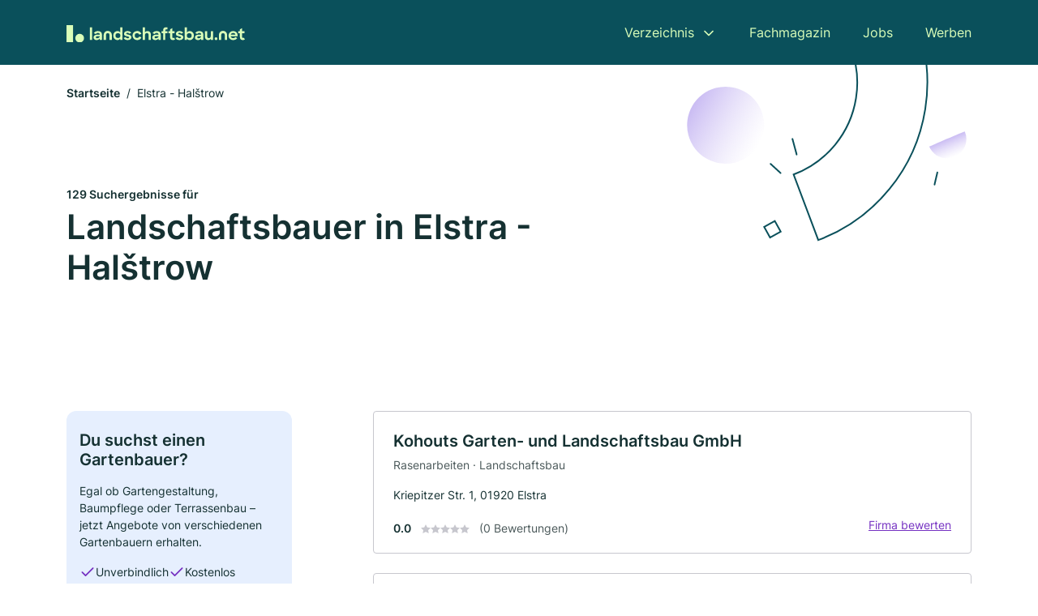

--- FILE ---
content_type: text/html; charset=utf-8
request_url: https://www.landschaftsbau.net/elstra-haltrow
body_size: 11174
content:
<!DOCTYPE html><html lang="de"><head><meta charset="utf-8"><meta http-equiv="X-UA-Compatible" content="IE=edge,chrome=1"><meta name="viewport" content="width=device-width, initial-scale=1, shrink-to-fit=no"><title>✅ Landschaftsbau und Gärtner in Elstra - Halštrow ► 129 Top Landschaftsbaubetriebe</title><meta name="description" content="Top Gärtner und Landschaftsbauer in Elstra - Halštrow für deine Grünanlage finden - mit echten Bewertungen ★ und Kontakt ☎."><meta name="robots" content="noindex, follow"><link rel="preconnect" href="https://cdn.consentmanager.net"><link rel="preconnect" href="https://cdn.firmenweb.de"><link rel="preconnect" href="https://img.firmenweb.de"><link rel="preconnect" href="https://traffic.firmenweb.de"><link rel="preconnect" href="https://traffic.pages24.io"><meta property="og:type" content="website"><meta property="og:locale" content="de_DE"><meta property="og:title" content="✅ Landschaftsbau und Gärtner in Elstra - Halštrow ► 129 Top Landschaftsbaubetriebe"><meta property="og:description" content="Top Gärtner und Landschaftsbauer in Elstra - Halštrow für deine Grünanlage finden - mit echten Bewertungen ★ und Kontakt ☎."><meta property="og:site_name" content="✅ Landschaftsbau und Gärtner in Elstra - Halštrow ► 129 Top Landschaftsbaubetriebe"><meta property="og:url" content=""><meta property="og:image" content=""><meta name="twitter:card" content="summary"><meta name="twitter:site" content="@"><meta name="twitter:title" content="✅ Landschaftsbau und Gärtner in Elstra - Halštrow ► 129 Top Landschaftsbaubetriebe"><meta name="twitter:description" content="Top Gärtner und Landschaftsbauer in Elstra - Halštrow für deine Grünanlage finden - mit echten Bewertungen ★ und Kontakt ☎."><meta name="twitter:image" content=""><link rel="shortcut icon" href="https://cdn.firmenweb.de/assets/landschaftsbau.net/favicon.ico" type="image/x-icon"><link rel="stylesheet" type="text/css" href="/css/style-BD3CI2F3.css"></head><body><header class="page-header" role="banner"><div class="container"><nav aria-label="Hauptnavigation"><a class="logo" href="/" aria-label="Zur Startseite von Landschaftsbau.net" data-dark="https://cdn.firmenweb.de/assets/landschaftsbau.net/logo.svg" data-light="https://cdn.firmenweb.de/assets/landschaftsbau.net/logo/secondary.svg"><img src="https://cdn.firmenweb.de/assets/landschaftsbau.net/logo.svg" alt="Landschaftsbau.net Logo"></a><ul class="navigate" role="menubar"><li class="dropdown" id="directory-dropdown"><button role="menuitem" aria-haspopup="true" aria-expanded="false" aria-controls="directory-menu">Verzeichnis</button><ul id="directory-menu" role="menu"><li role="none"><a href="/staedte" role="menuitem">Alle Städte</a></li><li role="none"><a href="/deutschland" role="menuitem">Alle Firmen</a></li></ul></li><li role="none"><a href="/magazin" role="menuitem">Fachmagazin</a></li><li role="none"><a href="/jobs" role="menuitem">Jobs</a></li><li role="none"><a href="/werben" role="menuitem">Werben</a></li></ul><div class="search-icon" role="button" tabindex="0" aria-label="Suche öffnen"><svg xmlns="http://www.w3.org/2000/svg" width="18" height="18" viewBox="0 0 24 24" fill="none" stroke="currentColor" stroke-width="2" stroke-linecap="round" stroke-linejoin="round" class="feather feather-search"><circle cx="11" cy="11" r="8"></circle><line x1="21" y1="21" x2="16.65" y2="16.65"></line></svg></div><div class="menu-icon" role="button" tabindex="0" aria-expanded="false" aria-label="Menü öffnen"><span></span></div></nav><div class="mobile-nav"></div><div class="search-nav"><button class="btn-close s-close" tabindex="0" type="button" aria-label="Schließen"><svg xmlns="http://www.w3.org/2000/svg" width="35" height="35" viewBox="0 0 24 24" fill="none" stroke="#0a505b" stroke-width="2" stroke-linecap="round" stroke-linejoin="round" class="feather feather-x"><line x1="18" y1="6" x2="6" y2="18"></line><line x1="6" y1="6" x2="18" y2="18"></line></svg></button><form class="form-search"><div class="select-icon"><svg xmlns="http://www.w3.org/2000/svg" width="16" height="16" viewBox="0 0 24 24" fill="none" stroke="currentColor" stroke-width="2" stroke-linecap="round" stroke-linejoin="round" class="feather feather-search" aria-hidden="true" focusable="false"><circle cx="11" cy="11" r="8"></circle><line x1="21" y1="21" x2="16.65" y2="16.65"></line></svg><label class="visually-hidden" for="keyword-select-layout">Keyword auswählen</label><select class="autocomplete-keywords" id="keyword-select-layout"><option value="landschaftsbau">Landschaftsbau</option><option value="pflasterarbeiten">Pflasterarbeiten</option><option value="landschaftspflegearbeiten">Landschaftspflegearbeiten</option><option value="terrassengestaltung">Terrassengestaltung</option><option value="baggerbetrieb">Baggerbetrieb</option><option value="zaunbau">Zaunbau</option><option value="teichbau">Teichbau</option><option value="poolbau">Poolbau</option><option value="friedhofsgaertnerei">Friedhofsgärtnerei</option><option value="gartenarchitektur">Gartenarchitektur</option><option value="baumpflege">Baumpflege</option><option value="rasenarbeiten">Rasenarbeiten</option><option value="gartenbau">Gartenbau</option><option value="hausmeisterservice">Hausmeisterservice</option><option value="reinigungsfirma">Reinigungsfirma</option><option value="grabgestaltung">Grabgestaltung</option><option value="entruempelung">Entrümpelung</option><option value="baumfaellung">Baumfällung</option><option value="winterdienst">Winterdienst</option><option value="heckenschnitt">Heckenschnitt</option></select></div><div class="input-icon"><svg xmlns="http://www.w3.org/2000/svg" width="16" height="16" viewBox="0 0 24 24" fill="none" stroke="currentColor" stroke-width="2" stroke-linecap="round" stroke-linejoin="round" class="feather feather-map-pin" aria-hidden="true" focusable="false"><path d="M21 10c0 7-9 13-9 13s-9-6-9-13a9 9 0 0 1 18 0z"></path><circle cx="12" cy="10" r="3"></circle></svg><label class="visually-hidden" for="location-input-layout">Suche nach Ort</label><input class="autocomplete-locations" id="location-input-layout" type="search" autocorrect="off" autocomplete="off" autocapitalize="off"></div><button type="submit">Suchen</button></form></div></div></header><div class="spacer"></div><main><div class="page-search"><script type="application/ld+json">{"@context":"https://schema.org","@type":"CollectionPage","mainEntity":{"@type":"ItemList","name":"✅ Landschaftsbau und Gärtner in Elstra - Halštrow ► 129 Top Landschaftsbaubetriebe","itemListElement":[{"@type":"ListItem","position":1,"url":"https://www.landschaftsbau.net/elstra-haltrow/kohouts-garten-und-landschaftsbau-gmbh-1460417.html","item":{"@context":"https://schema.org","@type":"HomeAndConstructionBusiness","name":"Kohouts Garten- und Landschaftsbau GmbH","url":"https://www.landschaftsbau.net/elstra-haltrow/kohouts-garten-und-landschaftsbau-gmbh-1460417.html","address":{"@type":"PostalAddress","streetAddress":"Kriepitzer Str. 1","addressLocality":"Elstra","postalCode":"01920","addressCountry":"Deutschland"},"geo":{"@type":"GeoCoordinates","latitude":51.2353954,"longitude":14.1450373},"potentialAction":{"@type":"ReviewAction","target":{"@type":"EntryPoint","urlTemplate":"https://www.landschaftsbau.net/elstra-haltrow/kohouts-garten-und-landschaftsbau-gmbh-1460417.html#bewertung"}},"sameAs":[],"telephone":"+4935793820","faxNumber":"+49357938211","openingHoursSpecification":[],"hasOfferCatalog":{"@type":"OfferCatalog","name":"Kohouts Garten- und Landschaftsbau GmbH","itemListElement":[{"@type":"Offer","itemOffered":{"@type":"Service","name":"Rasenarbeiten","identifier":"rasenarbeiten"}},{"@type":"Offer","itemOffered":{"@type":"Service","name":"Landschaftsbau","identifier":"landschaftsbau"}}]}}},{"@type":"ListItem","position":2,"url":"https://www.landschaftsbau.net/crostwitz-chrsicy/kohouts-gartendesign-gmbh-co-kg-aVvL6f.html","item":{"@context":"https://schema.org","@type":"HomeAndConstructionBusiness","name":"Kohout's Gartendesign GmbH & Co. KG","url":"https://www.landschaftsbau.net/crostwitz-chrsicy/kohouts-gartendesign-gmbh-co-kg-aVvL6f.html","address":{"@type":"PostalAddress","streetAddress":"Am Lerchenberg 5","addressLocality":"Elstra","postalCode":"01920","addressCountry":"Deutschland"},"geo":{"@type":"GeoCoordinates","latitude":51.2363978,"longitude":14.1287411},"potentialAction":{"@type":"ReviewAction","target":{"@type":"EntryPoint","urlTemplate":"https://www.landschaftsbau.net/crostwitz-chrsicy/kohouts-gartendesign-gmbh-co-kg-aVvL6f.html#bewertung"}},"sameAs":[],"telephone":"+49357938215","openingHoursSpecification":[]}},{"@type":"ListItem","position":3,"url":"https://www.landschaftsbau.net/crostwitz-chrsicy/mammutgarten-freizeitpark-garten-und-landschaftsdesigner-aVvNRM.html","item":{"@context":"https://schema.org","@type":"HomeAndConstructionBusiness","name":"Mammutgarten Freizeitpark & Garten- und Landschaftsdesigner","url":"https://www.landschaftsbau.net/crostwitz-chrsicy/mammutgarten-freizeitpark-garten-und-landschaftsdesigner-aVvNRM.html","address":{"@type":"PostalAddress","streetAddress":"Am Lerchenberg 5","addressLocality":"Elstra","postalCode":"01920","addressCountry":"Deutschland"},"geo":{"@type":"GeoCoordinates","latitude":51.2363978,"longitude":14.1287411},"potentialAction":{"@type":"ReviewAction","target":{"@type":"EntryPoint","urlTemplate":"https://www.landschaftsbau.net/crostwitz-chrsicy/mammutgarten-freizeitpark-garten-und-landschaftsdesigner-aVvNRM.html#bewertung"}},"sameAs":[],"telephone":"+49357938280","openingHoursSpecification":[]}},{"@type":"ListItem","position":4,"url":"https://www.landschaftsbau.net/crostwitz-chrsicy/gaertnerei-kroll-aVvO00.html","item":{"@context":"https://schema.org","@type":"HomeAndConstructionBusiness","name":"Gärtnerei Kroll","url":"https://www.landschaftsbau.net/crostwitz-chrsicy/gaertnerei-kroll-aVvO00.html","address":{"@type":"PostalAddress","streetAddress":"Gärtnereiweg 2","addressLocality":"Räckelwitz","postalCode":"01920","addressCountry":"Deutschland"},"geo":{"@type":"GeoCoordinates","latitude":51.20493159999999,"longitude":14.1458652},"potentialAction":{"@type":"ReviewAction","target":{"@type":"EntryPoint","urlTemplate":"https://www.landschaftsbau.net/crostwitz-chrsicy/gaertnerei-kroll-aVvO00.html#bewertung"}},"sameAs":[],"telephone":"+493579696293","openingHoursSpecification":[]}},{"@type":"ListItem","position":5,"url":"https://www.landschaftsbau.net/crostwitz-chrsicy/kohouts-garten-u-landschaftsbau-gmbh-aXRg6Q.html","item":{"@context":"https://schema.org","@type":"HomeAndConstructionBusiness","name":"Kohout's Garten- u. Landschaftsbau GmbH","url":"https://www.landschaftsbau.net/crostwitz-chrsicy/kohouts-garten-u-landschaftsbau-gmbh-aXRg6Q.html","address":{"@type":"PostalAddress","streetAddress":"Kriepitzer Str. 1","addressLocality":"Elstra","postalCode":"01920","addressCountry":"Deutschland"},"geo":{"@type":"GeoCoordinates","latitude":51.237158,"longitude":14.146051},"potentialAction":{"@type":"ReviewAction","target":{"@type":"EntryPoint","urlTemplate":"https://www.landschaftsbau.net/crostwitz-chrsicy/kohouts-garten-u-landschaftsbau-gmbh-aXRg6Q.html#bewertung"}},"logo":"https://img.firmenweb.de/gG9EMuhMU2ZMYt3W6Yi7T7LMYAQ=/262x262/https://cdn.11880.com/_20265972_51_.jpg","image":["https://img.firmenweb.de/MMzeI_wFl77U34rLWO4LW_ahfvg=/1200x900/https://cdn.11880.com/_20265962_51_.jpg","https://img.firmenweb.de/XzAODA_9EoLwW6nZzt75EOMW9bI=/1200x900/https://cdn.11880.com/_20265982_51_.jpg","https://img.firmenweb.de/ajgtJwA-JkVIFyK6NT6D0MvnHkc=/1200x900/https://cdn.11880.com/_20265992_51_.jpg","https://img.firmenweb.de/Abs0RJSOwMZMLZsO8tatBDZrr8w=/1200x900/https://cdn.11880.com/_20266002_51_.jpg","https://img.firmenweb.de/LuA6MJBA5JCark5k4ZrLs2hyKMY=/1200x900/https://cdn.11880.com/_20266012_51_.jpg","https://img.firmenweb.de/BaX10ko_Wj1BKCrTVBJK26o4KDU=/1200x900/https://cdn.11880.com/_20266022_51_.jpg","https://img.firmenweb.de/QncobQWxXQnM9nQiFuj8aWlRrBA=/1200x900/https://cdn.11880.com/_20266032_51_.jpg","https://img.firmenweb.de/d3TfSnZrQzCPcAxY21lv5gXuK0U=/1200x900/https://cdn.11880.com/_20266042_51_.jpg","https://img.firmenweb.de/nsFZ0RjPTd5mbfuTR6G3fgrE9lE=/1200x900/https://cdn.11880.com/_20266052_51_.jpg","https://img.firmenweb.de/GEBJ6LtEOK0qmW15MgUu2HZXU6I=/1200x900/https://cdn.11880.com/_20266062_51_.jpg","https://img.firmenweb.de/B6bAGyccBDG0H2r2SPZ_NzwpZ0Q=/1200x900/https://cdn.11880.com/_20266072_51_.jpg"],"sameAs":["https://www.facebook.com/p/Kohouts-Garten-und-Landschaftsbau-GmbH-100054560494536/?locale=de_DE"],"telephone":"+4935793390510","openingHoursSpecification":[[{"@type":"OpeningHoursSpecification","dayOfWeek":"Montag","opens":"07:00","closes":"16:30"}],[{"@type":"OpeningHoursSpecification","dayOfWeek":"Dienstag","opens":"07:00","closes":"16:30"}],[{"@type":"OpeningHoursSpecification","dayOfWeek":"Mittwoch","opens":"07:00","closes":"16:30"}],[{"@type":"OpeningHoursSpecification","dayOfWeek":"Donnerstag","opens":"07:00","closes":"16:30"}],[{"@type":"OpeningHoursSpecification","dayOfWeek":"Freitag","opens":"07:00","closes":"16:30"}]]}},{"@type":"ListItem","position":6,"url":"https://www.landschaftsbau.net/panschwitz-kuckau/susanne-leppers-5067269.html","item":{"@context":"https://schema.org","@type":"HomeAndConstructionBusiness","name":"Susanne Leppers","url":"https://www.landschaftsbau.net/panschwitz-kuckau/susanne-leppers-5067269.html","address":{"@type":"PostalAddress","streetAddress":"Siedlung 1","addressLocality":"Panschwitz-Kuckau","postalCode":"01920","addressCountry":"Deutschland"},"geo":{"@type":"GeoCoordinates","latitude":51.2325435,"longitude":14.19244},"potentialAction":{"@type":"ReviewAction","target":{"@type":"EntryPoint","urlTemplate":"https://www.landschaftsbau.net/panschwitz-kuckau/susanne-leppers-5067269.html#bewertung"}},"sameAs":[],"telephone":"035796/95179","openingHoursSpecification":[]}},{"@type":"ListItem","position":7,"url":"https://www.landschaftsbau.net/kamenz/mirko-meiser-meisemanns-aYDKr8.html","item":{"@context":"https://schema.org","@type":"HomeAndConstructionBusiness","name":"Mirko Meiser MEISEMANNS","url":"https://www.landschaftsbau.net/kamenz/mirko-meiser-meisemanns-aYDKr8.html","address":{"@type":"PostalAddress","streetAddress":"Dorfstr. 34","addressLocality":"Kamenz","postalCode":"01917","addressCountry":"Deutschland"},"geo":{"@type":"GeoCoordinates","latitude":51.23525189999999,"longitude":14.0787336},"potentialAction":{"@type":"ReviewAction","target":{"@type":"EntryPoint","urlTemplate":"https://www.landschaftsbau.net/kamenz/mirko-meiser-meisemanns-aYDKr8.html#bewertung"}},"sameAs":[],"telephone":"+4915226265848","openingHoursSpecification":[],"hasOfferCatalog":{"@type":"OfferCatalog","name":"Mirko Meiser MEISEMANNS","itemListElement":[{"@type":"Offer","itemOffered":{"@type":"Service","name":"Landschaftsbau","identifier":"landschaftsbau"}}]}}},{"@type":"ListItem","position":8,"url":"https://www.landschaftsbau.net/kamenz/friedolf-hoffmann-4526242.html","item":{"@context":"https://schema.org","@type":"HomeAndConstructionBusiness","name":"Friedolf Hoffmann","url":"https://www.landschaftsbau.net/kamenz/friedolf-hoffmann-4526242.html","address":{"@type":"PostalAddress","streetAddress":"Gärtnereiweg 10","addressLocality":"Kamenz","postalCode":"01917","addressCountry":"Deutschland"},"geo":{"@type":"GeoCoordinates","latitude":51.2569498,"longitude":14.1160516},"potentialAction":{"@type":"ReviewAction","target":{"@type":"EntryPoint","urlTemplate":"https://www.landschaftsbau.net/kamenz/friedolf-hoffmann-4526242.html#bewertung"}},"sameAs":[],"telephone":"+493578316447","openingHoursSpecification":[]}},{"@type":"ListItem","position":9,"url":"https://www.landschaftsbau.net/crostwitz-chrsicy/galand-gebler-aVvJLl.html","item":{"@context":"https://schema.org","@type":"HomeAndConstructionBusiness","name":"galand - GEBLER","url":"https://www.landschaftsbau.net/crostwitz-chrsicy/galand-gebler-aVvJLl.html","address":{"@type":"PostalAddress","streetAddress":"Elstraer Str. 4A","addressLocality":"Haselbachtal","postalCode":"01920","addressCountry":"Deutschland"},"geo":{"@type":"GeoCoordinates","latitude":51.2329579,"longitude":14.1929047},"potentialAction":{"@type":"ReviewAction","target":{"@type":"EntryPoint","urlTemplate":"https://www.landschaftsbau.net/crostwitz-chrsicy/galand-gebler-aVvJLl.html#bewertung"}},"sameAs":[],"telephone":"+491725242623","openingHoursSpecification":[],"hasOfferCatalog":{"@type":"OfferCatalog","name":"galand - GEBLER","itemListElement":[{"@type":"Offer","itemOffered":{"@type":"Service","name":"Landschaftsbau","identifier":"landschaftsbau"}},{"@type":"Offer","itemOffered":{"@type":"Service","name":"Baggerbetrieb","identifier":"baggerbetrieb"}},{"@type":"Offer","itemOffered":{"@type":"Service","name":"Poolbau","identifier":"poolbau"}},{"@type":"Offer","itemOffered":{"@type":"Service","name":"Teichbau","identifier":"teichbau"}},{"@type":"Offer","itemOffered":{"@type":"Service","name":"Terrassengestaltung","identifier":"terrassengestaltung"}}]}}},{"@type":"ListItem","position":10,"url":"https://www.landschaftsbau.net/crostwitz-chrsicy/boehmak-landschaftsbau-aYCwcu.html","item":{"@context":"https://schema.org","@type":"HomeAndConstructionBusiness","name":"Böhmak Landschaftsbau","url":"https://www.landschaftsbau.net/crostwitz-chrsicy/boehmak-landschaftsbau-aYCwcu.html","address":{"@type":"PostalAddress","streetAddress":"Bleichweg 14","addressLocality":"Nebelschütz OT Miltitz","postalCode":"01920","addressCountry":"Deutschland"},"geo":{"@type":"GeoCoordinates","latitude":51.2468743,"longitude":14.1847244},"potentialAction":{"@type":"ReviewAction","target":{"@type":"EntryPoint","urlTemplate":"https://www.landschaftsbau.net/crostwitz-chrsicy/boehmak-landschaftsbau-aYCwcu.html#bewertung"}},"sameAs":[],"telephone":"+49 172 7535999","openingHoursSpecification":[],"hasOfferCatalog":{"@type":"OfferCatalog","name":"Böhmak Landschaftsbau","itemListElement":[{"@type":"Offer","itemOffered":{"@type":"Service","name":"Landschaftsbau","identifier":"landschaftsbau"}},{"@type":"Offer","itemOffered":{"@type":"Service","name":"Baggerbetrieb","identifier":"baggerbetrieb"}},{"@type":"Offer","itemOffered":{"@type":"Service","name":"Terrassengestaltung","identifier":"terrassengestaltung"}},{"@type":"Offer","itemOffered":{"@type":"Service","name":"Poolbau","identifier":"poolbau"}},{"@type":"Offer","itemOffered":{"@type":"Service","name":"Teichbau","identifier":"teichbau"}},{"@type":"Offer","itemOffered":{"@type":"Service","name":"Zaunbau","identifier":"zaunbau"}}]}}},{"@type":"ListItem","position":11,"url":"https://www.landschaftsbau.net/crostwitz-chrsicy/baumschule-garten-und-landschaftsbau-naumann-kg-aXmVna.html","item":{"@context":"https://schema.org","@type":"HomeAndConstructionBusiness","name":"Baumschule & Garten- und Landschaftsbau Naumann KG","url":"https://www.landschaftsbau.net/crostwitz-chrsicy/baumschule-garten-und-landschaftsbau-naumann-kg-aXmVna.html","address":{"@type":"PostalAddress","streetAddress":"Obergersdorfer Str. 62","addressLocality":"Haselbachtal","postalCode":"01920","addressCountry":"Deutschland"},"geo":{"@type":"GeoCoordinates","latitude":51.21628,"longitude":14.0639},"potentialAction":{"@type":"ReviewAction","target":{"@type":"EntryPoint","urlTemplate":"https://www.landschaftsbau.net/crostwitz-chrsicy/baumschule-garten-und-landschaftsbau-naumann-kg-aXmVna.html#bewertung"}},"sameAs":[],"telephone":"+493578306822","faxNumber":"+493578306823","openingHoursSpecification":[]}},{"@type":"ListItem","position":12,"url":"https://www.landschaftsbau.net/burkau-porchow/garten-landschaftsbau-thomas-helbig-aVvNXL.html","item":{"@context":"https://schema.org","@type":"HomeAndConstructionBusiness","name":"Garten & Landschaftsbau Thomas Helbig","url":"https://www.landschaftsbau.net/burkau-porchow/garten-landschaftsbau-thomas-helbig-aVvNXL.html","address":{"@type":"PostalAddress","streetAddress":"Säuritzer Str. O 4","addressLocality":"Burkau","postalCode":"01906","addressCountry":"Deutschland"},"geo":{"@type":"GeoCoordinates","latitude":51.1819303,"longitude":14.1730103},"potentialAction":{"@type":"ReviewAction","target":{"@type":"EntryPoint","urlTemplate":"https://www.landschaftsbau.net/burkau-porchow/garten-landschaftsbau-thomas-helbig-aVvNXL.html#bewertung"}},"sameAs":[],"telephone":"+491739443321","openingHoursSpecification":[],"hasOfferCatalog":{"@type":"OfferCatalog","name":"Garten & Landschaftsbau Thomas Helbig","itemListElement":[{"@type":"Offer","itemOffered":{"@type":"Service","name":"Landschaftsbau","identifier":"landschaftsbau"}}]}}},{"@type":"ListItem","position":13,"url":"https://www.landschaftsbau.net/crostwitz-chrsicy/marcel-nicolaus-aVvNRP.html","item":{"@context":"https://schema.org","@type":"HomeAndConstructionBusiness","name":"Marcel Nicolaus","url":"https://www.landschaftsbau.net/crostwitz-chrsicy/marcel-nicolaus-aVvNRP.html","address":{"@type":"PostalAddress","streetAddress":"Jesauer Str. 3","addressLocality":"Nebelschütz","postalCode":"01920","addressCountry":"Deutschland"},"geo":{"@type":"GeoCoordinates","latitude":51.2651346,"longitude":14.1549588},"potentialAction":{"@type":"ReviewAction","target":{"@type":"EntryPoint","urlTemplate":"https://www.landschaftsbau.net/crostwitz-chrsicy/marcel-nicolaus-aVvNRP.html#bewertung"}},"sameAs":[],"telephone":"+4915222914447","openingHoursSpecification":[]}},{"@type":"ListItem","position":14,"url":"https://www.landschaftsbau.net/haselbachtal/gerald-garten-4993812.html","item":{"@context":"https://schema.org","@type":"HomeAndConstructionBusiness","name":"Bäckerei Gerald Garten","url":"https://www.landschaftsbau.net/haselbachtal/gerald-garten-4993812.html","address":{"@type":"PostalAddress","streetAddress":"Mühlweg 9","addressLocality":"Haselbachtal","postalCode":"01920","addressCountry":"Deutschland"},"geo":{"@type":"GeoCoordinates","latitude":51.2239318,"longitude":14.061149},"potentialAction":{"@type":"ReviewAction","target":{"@type":"EntryPoint","urlTemplate":"https://www.landschaftsbau.net/haselbachtal/gerald-garten-4993812.html#bewertung"}},"sameAs":[],"telephone":"+49357871353","faxNumber":"+4935783090220","openingHoursSpecification":[]}},{"@type":"ListItem","position":15,"url":"https://www.landschaftsbau.net/burkau-porchow/christopher-seewald-pflaster-erdarbeiten-aYDKhV.html","item":{"@context":"https://schema.org","@type":"HomeAndConstructionBusiness","name":"Christopher Seewald Pflaster & Erdarbeiten","url":"https://www.landschaftsbau.net/burkau-porchow/christopher-seewald-pflaster-erdarbeiten-aYDKhV.html","address":{"@type":"PostalAddress","streetAddress":"Hauptstr. 305","addressLocality":"Burkau","postalCode":"01906","addressCountry":"Deutschland"},"geo":{"@type":"GeoCoordinates","latitude":51.17272269999999,"longitude":14.1541283},"potentialAction":{"@type":"ReviewAction","target":{"@type":"EntryPoint","urlTemplate":"https://www.landschaftsbau.net/burkau-porchow/christopher-seewald-pflaster-erdarbeiten-aYDKhV.html#bewertung"}},"sameAs":[],"telephone":"+491736411853","openingHoursSpecification":[],"hasOfferCatalog":{"@type":"OfferCatalog","name":"Christopher Seewald Pflaster & Erdarbeiten","itemListElement":[{"@type":"Offer","itemOffered":{"@type":"Service","name":"Pflasterarbeiten","identifier":"pflasterarbeiten"}},{"@type":"Offer","itemOffered":{"@type":"Service","name":"Baggerbetrieb","identifier":"baggerbetrieb"}},{"@type":"Offer","itemOffered":{"@type":"Service","name":"Landschaftsbau","identifier":"landschaftsbau"}}]}}},{"@type":"ListItem","position":16,"url":"https://www.landschaftsbau.net/kamenz/bauhandwerk-raab-gmbh-aVvNXM.html","item":{"@context":"https://schema.org","@type":"HomeAndConstructionBusiness","name":"Bauhandwerk Raab GmbH","url":"https://www.landschaftsbau.net/kamenz/bauhandwerk-raab-gmbh-aVvNXM.html","address":{"@type":"PostalAddress","streetAddress":"Am Kirschberg 24","addressLocality":"Kamenz","postalCode":"01917","addressCountry":"Deutschland"},"geo":{"@type":"GeoCoordinates","latitude":51.27015720000001,"longitude":14.1102685},"potentialAction":{"@type":"ReviewAction","target":{"@type":"EntryPoint","urlTemplate":"https://www.landschaftsbau.net/kamenz/bauhandwerk-raab-gmbh-aVvNXM.html#bewertung"}},"sameAs":[],"telephone":"+493578374040","openingHoursSpecification":[]}},{"@type":"ListItem","position":17,"url":"https://www.landschaftsbau.net/kamenz/heiko-petasch-5432175.html","item":{"@context":"https://schema.org","@type":"HomeAndConstructionBusiness","name":"Gärtnerei Petasch","url":"https://www.landschaftsbau.net/kamenz/heiko-petasch-5432175.html","address":{"@type":"PostalAddress","streetAddress":"Herrental 3","addressLocality":"Kamenz","postalCode":"01917","addressCountry":"Deutschland"},"geo":{"@type":"GeoCoordinates","latitude":51.2690179,"longitude":14.0990343},"potentialAction":{"@type":"ReviewAction","target":{"@type":"EntryPoint","urlTemplate":"https://www.landschaftsbau.net/kamenz/heiko-petasch-5432175.html#bewertung"}},"sameAs":[],"telephone":"+491729703857","openingHoursSpecification":[]}},{"@type":"ListItem","position":18,"url":"https://www.landschaftsbau.net/steina/achim-garten-3426347.html","item":{"@context":"https://schema.org","@type":"HomeAndConstructionBusiness","name":"Achim Garten","url":"https://www.landschaftsbau.net/steina/achim-garten-3426347.html","address":{"@type":"PostalAddress","streetAddress":"Pulsnitzer Straße 59","addressLocality":"Steina bei Pulsnitz","postalCode":"01920","addressCountry":"Deutschland"},"geo":{"@type":"GeoCoordinates","latitude":51.1996059,"longitude":14.0564785},"potentialAction":{"@type":"ReviewAction","target":{"@type":"EntryPoint","urlTemplate":"https://www.landschaftsbau.net/steina/achim-garten-3426347.html#bewertung"}},"sameAs":[],"telephone":"035955/70082","faxNumber":"035955/70083","openingHoursSpecification":[]}},{"@type":"ListItem","position":19,"url":"https://www.landschaftsbau.net/kamenz/dieter-budat-3185497.html","item":{"@context":"https://schema.org","@type":"HomeAndConstructionBusiness","name":"Dieter Budat","url":"https://www.landschaftsbau.net/kamenz/dieter-budat-3185497.html","address":{"@type":"PostalAddress","streetAddress":"Bautzner Straße 3","addressLocality":"Kamenz","postalCode":"01917","addressCountry":"Deutschland"},"geo":{"@type":"GeoCoordinates","latitude":51.2705258,"longitude":14.1024001},"potentialAction":{"@type":"ReviewAction","target":{"@type":"EntryPoint","urlTemplate":"https://www.landschaftsbau.net/kamenz/dieter-budat-3185497.html#bewertung"}},"sameAs":[],"telephone":"03578/304639","openingHoursSpecification":[]}},{"@type":"ListItem","position":20,"url":"https://www.landschaftsbau.net/crostwitz-chrsicy/gartenbau-garten-art-martin-krahl-aVvNRp.html","item":{"@context":"https://schema.org","@type":"HomeAndConstructionBusiness","name":"Gartenbau Garten Art Martin Krahl","url":"https://www.landschaftsbau.net/crostwitz-chrsicy/gartenbau-garten-art-martin-krahl-aVvNRp.html","address":{"@type":"PostalAddress","streetAddress":"Crostwitzer Str. 8a","addressLocality":"Panschwitz-Kuckau","postalCode":"01920","addressCountry":"Deutschland"},"geo":{"@type":"GeoCoordinates","latitude":51.2508039,"longitude":14.2122886},"potentialAction":{"@type":"ReviewAction","target":{"@type":"EntryPoint","urlTemplate":"https://www.landschaftsbau.net/crostwitz-chrsicy/gartenbau-garten-art-martin-krahl-aVvNRp.html#bewertung"}},"sameAs":[],"telephone":"+4915209011608","openingHoursSpecification":[],"hasOfferCatalog":{"@type":"OfferCatalog","name":"Gartenbau Garten Art Martin Krahl","itemListElement":[{"@type":"Offer","itemOffered":{"@type":"Service","name":"Landschaftsbau","identifier":"landschaftsbau"}}]}}}]}}</script><header><div class="container"><div class="decorative-svg" aria-hidden="true"><svg xmlns="http://www.w3.org/2000/svg" width="348" height="220"><defs><linearGradient id="b" x1=".5" x2=".5" y2="1" gradientUnits="objectBoundingBox"><stop offset="0" stop-color="#cabcf3"/><stop offset="1" stop-color="#fff" stop-opacity=".604"/></linearGradient><clipPath id="a"><path data-name="Rectangle 3310" transform="translate(798 80)" fill="none" stroke="#707070" d="M0 0h348v220H0z"/></clipPath></defs><g data-name="Mask Group 14359" transform="translate(-798 -80)" clip-path="url(#a)"><g data-name="Group 22423" transform="rotate(165.02 874.682 272.94)"><path data-name="Path 15020" d="M47.622 16.8a23.657 23.657 0 0 1-23.811 23.807C9.759 40.411 0 29.872 0 16.8c1.19-.106 47.473-.431 47.622 0Z" transform="rotate(172 307.555 182.771)" fill="url(#b)"/><path data-name="Line 817" fill="none" stroke="#0a505b" stroke-linecap="round" stroke-linejoin="round" stroke-width="2" d="m795.764 356.904-.053-19.918"/><path data-name="Line 818" fill="none" stroke="#0a505b" stroke-linecap="round" stroke-linejoin="round" stroke-width="2" d="m829.784 334.186-8.987-14.086"/><path data-name="Line 822" fill="none" stroke="#0a505b" stroke-linecap="round" stroke-linejoin="round" stroke-width="2" d="m633.804 270.827 7.276-13.579"/><path data-name="Path 15022" d="M628.065 350.2a207.307 207.307 0 0 0 22.517 207.394l69.559-51.25a121 121 0 0 1 85.573-192.2l-8.458-85.986A207.307 207.307 0 0 0 628.066 350.2" fill="none" stroke="#0a505b" stroke-width="2"/><g data-name="Rectangle 2717" fill="none" stroke="#0a505b" stroke-width="2"><path stroke="none" d="m858.727 261.827-16.495 4.113-4.113-16.495 16.495-4.113z"/><path d="m857.515 261.099-14.555 3.628-3.628-14.554 14.554-3.629z"/></g><circle data-name="Ellipse 374" cx="47.498" cy="47.498" r="47.498" transform="rotate(135 387.366 391.581)" fill="url(#b)"/></g></g></svg>
</div><nav aria-label="Brotkrumen"><ol class="breadcrumb"><li class="breadcrumb-item"><a href="https://www.landschaftsbau.net">Startseite</a></li><li class="breadcrumb-item active" aria-current="page">Elstra - Halštrow</li></ol></nav><script type="application/ld+json">{
    "@context": "https://schema.org",
    "@type": "BreadcrumbList",
    "itemListElement": [{"@type":"ListItem","position":1,"name":"Startseite","item":"https://www.landschaftsbau.net"},{"@type":"ListItem","position":2,"name":"Elstra - Halštrow","item":"https://www.landschaftsbau.net/elstra-haltrow"}]
}</script><h1><small>129 Suchergebnisse für </small><br>Landschaftsbauer in Elstra - Halštrow</h1><div class="callout-sm-mobile"><div class="block-callout-sm"><h2 class="title">Du suchst einen Gartenbauer?</h2><p class="txt">Egal ob Gartengestaltung, Baumpflege oder Terrassenbau – jetzt Angebote von verschiedenen Gartenbauern erhalten.</p><ul class="facts"><li><svg xmlns="http://www.w3.org/2000/svg" width="24" height="24" viewBox="0 0 24 24" fill="none" stroke="currentColor" stroke-width="2" stroke-linecap="round" stroke-linejoin="round" class="feather feather-check" aria-hidden="true" focusable="false"><polyline points="20 6 9 17 4 12"></polyline></svg><span>Unverbindlich</span></li><li><svg xmlns="http://www.w3.org/2000/svg" width="24" height="24" viewBox="0 0 24 24" fill="none" stroke="currentColor" stroke-width="2" stroke-linecap="round" stroke-linejoin="round" class="feather feather-check" aria-hidden="true" focusable="false"><polyline points="20 6 9 17 4 12"></polyline></svg><span>Kostenlos</span></li></ul><button class="btn btn-primary" type="button" data-klickstrecke="https://klickstrecke.digitaleseiten.de/gartenbau?partner=firmenweb&amp;source=https%3A%2F%2Fwww.landschaftsbau.net%2Felstra-haltrow" aria-label="Jetzt anfragen">Finde deinen Gartenbauer</button></div></div></div></header><div class="filter-spec-mobile"></div><div class="container"><div class="search-results"><aside class="filters" role="complementary" aria-label="Filteroptionen"><div class="block-callout-sm"><h2 class="title">Du suchst einen Gartenbauer?</h2><p class="txt">Egal ob Gartengestaltung, Baumpflege oder Terrassenbau – jetzt Angebote von verschiedenen Gartenbauern erhalten.</p><ul class="facts"><li><svg xmlns="http://www.w3.org/2000/svg" width="24" height="24" viewBox="0 0 24 24" fill="none" stroke="currentColor" stroke-width="2" stroke-linecap="round" stroke-linejoin="round" class="feather feather-check" aria-hidden="true" focusable="false"><polyline points="20 6 9 17 4 12"></polyline></svg><span>Unverbindlich</span></li><li><svg xmlns="http://www.w3.org/2000/svg" width="24" height="24" viewBox="0 0 24 24" fill="none" stroke="currentColor" stroke-width="2" stroke-linecap="round" stroke-linejoin="round" class="feather feather-check" aria-hidden="true" focusable="false"><polyline points="20 6 9 17 4 12"></polyline></svg><span>Kostenlos</span></li></ul><button class="btn btn-primary" type="button" data-klickstrecke="https://klickstrecke.digitaleseiten.de/gartenbau?partner=firmenweb&amp;source=https%3A%2F%2Fwww.landschaftsbau.net%2Felstra-haltrow" aria-label="Jetzt anfragen">Finde deinen Gartenbauer</button></div><div class="filter"><h2 class="h4 title">Suchen</h2><form class="form-search"><div class="input-icon"><svg xmlns="http://www.w3.org/2000/svg" width="16" height="16" viewBox="0 0 24 24" fill="none" stroke="currentColor" stroke-width="2" stroke-linecap="round" stroke-linejoin="round" class="feather feather-map-pin" aria-hidden="true" focusable="false"><path d="M21 10c0 7-9 13-9 13s-9-6-9-13a9 9 0 0 1 18 0z"></path><circle cx="12" cy="10" r="3"></circle></svg><label class="visually-hidden" for="location-input">Suche nach Ort</label><input class="autocomplete-locations" id="location-input" type="search" name="city" autocorrect="off" autocomplete="off" autocapitalize="off"></div><button class="btn btn-primary" type="submit">Suchen</button></form></div><div class="filter"><button class="expand" type="button" aria-controls="keywords-filters-panel" aria-expanded="true">Spezialisierung</button><div class="filter-spec" id="keywords-filters-panel"><ul><li><a href="/landschaftsbau-in-elstra-haltrow">Landschaftsbau (38)</a></li><li><a href="/baggerbetrieb-in-elstra-haltrow">Baggerbetrieb (12)</a></li><li><a href="/teichbau-in-elstra-haltrow">Teichbau (11)</a></li><li><a href="/poolbau-in-elstra-haltrow">Poolbau (11)</a></li><li><a href="/terrassengestaltung-in-elstra-haltrow">Terrassengestaltung (11)</a></li><li><a href="/zaunbau-in-elstra-haltrow">Zaunbau (9)</a></li><li><a href="/rasenarbeiten-in-elstra-haltrow">Rasenarbeiten (5)</a></li><li><a href="/landschaftspflegearbeiten-in-elstra-haltrow">Landschaftspflegearbeiten (5)</a></li><li><a href="/gartenbau-in-elstra-haltrow">Gartenbau (1)</a></li><li><a href="/steinmetz-in-elstra-haltrow">Steinmetz (1)</a></li><li><a href="/treppenbau-in-elstra-haltrow">Treppenbau (1)</a></li><li><a href="/pflasterarbeiten-in-elstra-haltrow">Pflasterarbeiten (1)</a></li><li><a href="/gartenarchitektur-in-elstra-haltrow">Gartenarchitektur (1)</a></li></ul></div></div><div class="filter"><button class="expand" type="button" aria-controls="location-filters-panel" aria-expanded="true">In der Nähe</button><div class="filter-city" id="location-filters-panel"><ul><li><a href="/crostwitz-chrsicy">Crostwitz - Chrósćicy (11)</a></li><li><a href="/bischofswerda">Bischofswerda (10)</a></li><li><a href="/lichtenberg">Lichtenberg (Lausitz) (7)</a></li><li><a href="/grossroehrsdorf">Großröhrsdorf (7)</a></li><li><a href="/ottendorf-okrilla">Ottendorf-Okrilla (6)</a></li><li><a href="/kamenz">Kamenz (6)</a></li><li><a href="/radeberg">Radeberg (5)</a></li><li><a href="/doberschau-gaussig-dobrua-huska">Doberschau-Gaußig - Dobruša-Huska (5)</a></li><li><a href="/bernsdorf">Bernsdorf (Oberlausitz) (4)</a></li><li><a href="/stolpen">Stolpen (4)</a></li></ul></div></div></aside><section class="results" aria-label="Suchergebnisse"><div class="profiles"><article class="profile" tabindex="0" onclick="location.href='/elstra-haltrow/kohouts-garten-und-landschaftsbau-gmbh-1460417.html'" onkeydown="if(event.key === 'Enter' || event.key === ' ') {location.href='/elstra-haltrow/kohouts-garten-und-landschaftsbau-gmbh-1460417.html'}" role="link"><h2 class="name">Kohouts Garten- und Landschaftsbau GmbH</h2><p class="services">Rasenarbeiten · Landschaftsbau</p><address class="address">Kriepitzer Str. 1,  01920 Elstra</address><div class="rating"><strong class="avg">0.0</strong><div class="ratingstars"><span aria-hidden="true"><svg xmlns="http://www.w3.org/2000/svg" width="12" height="11.412" viewBox="0 0 12 11.412"><path id="star" d="M8,2,9.854,5.756,14,6.362,11,9.284l.708,4.128L8,11.462l-3.708,1.95L5,9.284,2,6.362l4.146-.606Z" transform="translate(-2 -2)" fill="#c7c7ce"/></svg></span><span aria-hidden="true"><svg xmlns="http://www.w3.org/2000/svg" width="12" height="11.412" viewBox="0 0 12 11.412"><path id="star" d="M8,2,9.854,5.756,14,6.362,11,9.284l.708,4.128L8,11.462l-3.708,1.95L5,9.284,2,6.362l4.146-.606Z" transform="translate(-2 -2)" fill="#c7c7ce"/></svg></span><span aria-hidden="true"><svg xmlns="http://www.w3.org/2000/svg" width="12" height="11.412" viewBox="0 0 12 11.412"><path id="star" d="M8,2,9.854,5.756,14,6.362,11,9.284l.708,4.128L8,11.462l-3.708,1.95L5,9.284,2,6.362l4.146-.606Z" transform="translate(-2 -2)" fill="#c7c7ce"/></svg></span><span aria-hidden="true"><svg xmlns="http://www.w3.org/2000/svg" width="12" height="11.412" viewBox="0 0 12 11.412"><path id="star" d="M8,2,9.854,5.756,14,6.362,11,9.284l.708,4.128L8,11.462l-3.708,1.95L5,9.284,2,6.362l4.146-.606Z" transform="translate(-2 -2)" fill="#c7c7ce"/></svg></span><span aria-hidden="true"><svg xmlns="http://www.w3.org/2000/svg" width="12" height="11.412" viewBox="0 0 12 11.412"><path id="star" d="M8,2,9.854,5.756,14,6.362,11,9.284l.708,4.128L8,11.462l-3.708,1.95L5,9.284,2,6.362l4.146-.606Z" transform="translate(-2 -2)" fill="#c7c7ce"/></svg></span></div><small class="num">(0 Bewertungen)</small><a class="cta" href="/elstra-haltrow/kohouts-garten-und-landschaftsbau-gmbh-1460417.html#bewertung">Firma bewerten</a></div></article><article class="profile" tabindex="0" onclick="location.href='/crostwitz-chrsicy/kohouts-gartendesign-gmbh-co-kg-aVvL6f.html'" onkeydown="if(event.key === 'Enter' || event.key === ' ') {location.href='/crostwitz-chrsicy/kohouts-gartendesign-gmbh-co-kg-aVvL6f.html'}" role="link"><h2 class="name">Kohout's Gartendesign GmbH & Co. KG</h2><p class="services"></p><address class="address">Am Lerchenberg 5,  01920 Elstra</address><div class="rating"><strong class="avg">0.0</strong><div class="ratingstars"><span aria-hidden="true"><svg xmlns="http://www.w3.org/2000/svg" width="12" height="11.412" viewBox="0 0 12 11.412"><path id="star" d="M8,2,9.854,5.756,14,6.362,11,9.284l.708,4.128L8,11.462l-3.708,1.95L5,9.284,2,6.362l4.146-.606Z" transform="translate(-2 -2)" fill="#c7c7ce"/></svg></span><span aria-hidden="true"><svg xmlns="http://www.w3.org/2000/svg" width="12" height="11.412" viewBox="0 0 12 11.412"><path id="star" d="M8,2,9.854,5.756,14,6.362,11,9.284l.708,4.128L8,11.462l-3.708,1.95L5,9.284,2,6.362l4.146-.606Z" transform="translate(-2 -2)" fill="#c7c7ce"/></svg></span><span aria-hidden="true"><svg xmlns="http://www.w3.org/2000/svg" width="12" height="11.412" viewBox="0 0 12 11.412"><path id="star" d="M8,2,9.854,5.756,14,6.362,11,9.284l.708,4.128L8,11.462l-3.708,1.95L5,9.284,2,6.362l4.146-.606Z" transform="translate(-2 -2)" fill="#c7c7ce"/></svg></span><span aria-hidden="true"><svg xmlns="http://www.w3.org/2000/svg" width="12" height="11.412" viewBox="0 0 12 11.412"><path id="star" d="M8,2,9.854,5.756,14,6.362,11,9.284l.708,4.128L8,11.462l-3.708,1.95L5,9.284,2,6.362l4.146-.606Z" transform="translate(-2 -2)" fill="#c7c7ce"/></svg></span><span aria-hidden="true"><svg xmlns="http://www.w3.org/2000/svg" width="12" height="11.412" viewBox="0 0 12 11.412"><path id="star" d="M8,2,9.854,5.756,14,6.362,11,9.284l.708,4.128L8,11.462l-3.708,1.95L5,9.284,2,6.362l4.146-.606Z" transform="translate(-2 -2)" fill="#c7c7ce"/></svg></span></div><small class="num">(0 Bewertungen)</small><a class="cta" href="/crostwitz-chrsicy/kohouts-gartendesign-gmbh-co-kg-aVvL6f.html#bewertung">Firma bewerten</a></div></article><article class="profile" tabindex="0" onclick="location.href='/crostwitz-chrsicy/mammutgarten-freizeitpark-garten-und-landschaftsdesigner-aVvNRM.html'" onkeydown="if(event.key === 'Enter' || event.key === ' ') {location.href='/crostwitz-chrsicy/mammutgarten-freizeitpark-garten-und-landschaftsdesigner-aVvNRM.html'}" role="link"><h2 class="name">Mammutgarten Freizeitpark & Garten- und Landschaftsdesigner</h2><p class="services"></p><address class="address">Am Lerchenberg 5,  01920 Elstra</address><div class="rating"><strong class="avg">0.0</strong><div class="ratingstars"><span aria-hidden="true"><svg xmlns="http://www.w3.org/2000/svg" width="12" height="11.412" viewBox="0 0 12 11.412"><path id="star" d="M8,2,9.854,5.756,14,6.362,11,9.284l.708,4.128L8,11.462l-3.708,1.95L5,9.284,2,6.362l4.146-.606Z" transform="translate(-2 -2)" fill="#c7c7ce"/></svg></span><span aria-hidden="true"><svg xmlns="http://www.w3.org/2000/svg" width="12" height="11.412" viewBox="0 0 12 11.412"><path id="star" d="M8,2,9.854,5.756,14,6.362,11,9.284l.708,4.128L8,11.462l-3.708,1.95L5,9.284,2,6.362l4.146-.606Z" transform="translate(-2 -2)" fill="#c7c7ce"/></svg></span><span aria-hidden="true"><svg xmlns="http://www.w3.org/2000/svg" width="12" height="11.412" viewBox="0 0 12 11.412"><path id="star" d="M8,2,9.854,5.756,14,6.362,11,9.284l.708,4.128L8,11.462l-3.708,1.95L5,9.284,2,6.362l4.146-.606Z" transform="translate(-2 -2)" fill="#c7c7ce"/></svg></span><span aria-hidden="true"><svg xmlns="http://www.w3.org/2000/svg" width="12" height="11.412" viewBox="0 0 12 11.412"><path id="star" d="M8,2,9.854,5.756,14,6.362,11,9.284l.708,4.128L8,11.462l-3.708,1.95L5,9.284,2,6.362l4.146-.606Z" transform="translate(-2 -2)" fill="#c7c7ce"/></svg></span><span aria-hidden="true"><svg xmlns="http://www.w3.org/2000/svg" width="12" height="11.412" viewBox="0 0 12 11.412"><path id="star" d="M8,2,9.854,5.756,14,6.362,11,9.284l.708,4.128L8,11.462l-3.708,1.95L5,9.284,2,6.362l4.146-.606Z" transform="translate(-2 -2)" fill="#c7c7ce"/></svg></span></div><small class="num">(0 Bewertungen)</small><a class="cta" href="/crostwitz-chrsicy/mammutgarten-freizeitpark-garten-und-landschaftsdesigner-aVvNRM.html#bewertung">Firma bewerten</a></div></article><div id="afs_inline"></div><article class="profile" tabindex="0" onclick="location.href='/crostwitz-chrsicy/gaertnerei-kroll-aVvO00.html'" onkeydown="if(event.key === 'Enter' || event.key === ' ') {location.href='/crostwitz-chrsicy/gaertnerei-kroll-aVvO00.html'}" role="link"><h2 class="name">Gärtnerei Kroll</h2><p class="services"></p><address class="address">Gärtnereiweg 2,  01920 Räckelwitz</address><div class="rating"><strong class="avg">0.0</strong><div class="ratingstars"><span aria-hidden="true"><svg xmlns="http://www.w3.org/2000/svg" width="12" height="11.412" viewBox="0 0 12 11.412"><path id="star" d="M8,2,9.854,5.756,14,6.362,11,9.284l.708,4.128L8,11.462l-3.708,1.95L5,9.284,2,6.362l4.146-.606Z" transform="translate(-2 -2)" fill="#c7c7ce"/></svg></span><span aria-hidden="true"><svg xmlns="http://www.w3.org/2000/svg" width="12" height="11.412" viewBox="0 0 12 11.412"><path id="star" d="M8,2,9.854,5.756,14,6.362,11,9.284l.708,4.128L8,11.462l-3.708,1.95L5,9.284,2,6.362l4.146-.606Z" transform="translate(-2 -2)" fill="#c7c7ce"/></svg></span><span aria-hidden="true"><svg xmlns="http://www.w3.org/2000/svg" width="12" height="11.412" viewBox="0 0 12 11.412"><path id="star" d="M8,2,9.854,5.756,14,6.362,11,9.284l.708,4.128L8,11.462l-3.708,1.95L5,9.284,2,6.362l4.146-.606Z" transform="translate(-2 -2)" fill="#c7c7ce"/></svg></span><span aria-hidden="true"><svg xmlns="http://www.w3.org/2000/svg" width="12" height="11.412" viewBox="0 0 12 11.412"><path id="star" d="M8,2,9.854,5.756,14,6.362,11,9.284l.708,4.128L8,11.462l-3.708,1.95L5,9.284,2,6.362l4.146-.606Z" transform="translate(-2 -2)" fill="#c7c7ce"/></svg></span><span aria-hidden="true"><svg xmlns="http://www.w3.org/2000/svg" width="12" height="11.412" viewBox="0 0 12 11.412"><path id="star" d="M8,2,9.854,5.756,14,6.362,11,9.284l.708,4.128L8,11.462l-3.708,1.95L5,9.284,2,6.362l4.146-.606Z" transform="translate(-2 -2)" fill="#c7c7ce"/></svg></span></div><small class="num">(0 Bewertungen)</small><a class="cta" href="/crostwitz-chrsicy/gaertnerei-kroll-aVvO00.html#bewertung">Firma bewerten</a></div></article><article class="profile" tabindex="0" onclick="location.href='/crostwitz-chrsicy/kohouts-garten-u-landschaftsbau-gmbh-aXRg6Q.html'" onkeydown="if(event.key === 'Enter' || event.key === ' ') {location.href='/crostwitz-chrsicy/kohouts-garten-u-landschaftsbau-gmbh-aXRg6Q.html'}" role="link"><div class="logo"><img src="https://rimg.firmenweb.de/YviqDnVtOnk35lKIszdN4NnjU5k=/fit-in/80x80/cdn.11880.com/_20265972_51_.jpg" alt="Kohout's Garten- u. Landschaftsbau GmbH"></div><h2 class="name">Kohout's Garten- u. Landschaftsbau GmbH</h2><p class="services"></p><address class="address">Kriepitzer Str. 1,  01920 Elstra</address><div class="rating"><strong class="avg">0.0</strong><div class="ratingstars"><span aria-hidden="true"><svg xmlns="http://www.w3.org/2000/svg" width="12" height="11.412" viewBox="0 0 12 11.412"><path id="star" d="M8,2,9.854,5.756,14,6.362,11,9.284l.708,4.128L8,11.462l-3.708,1.95L5,9.284,2,6.362l4.146-.606Z" transform="translate(-2 -2)" fill="#c7c7ce"/></svg></span><span aria-hidden="true"><svg xmlns="http://www.w3.org/2000/svg" width="12" height="11.412" viewBox="0 0 12 11.412"><path id="star" d="M8,2,9.854,5.756,14,6.362,11,9.284l.708,4.128L8,11.462l-3.708,1.95L5,9.284,2,6.362l4.146-.606Z" transform="translate(-2 -2)" fill="#c7c7ce"/></svg></span><span aria-hidden="true"><svg xmlns="http://www.w3.org/2000/svg" width="12" height="11.412" viewBox="0 0 12 11.412"><path id="star" d="M8,2,9.854,5.756,14,6.362,11,9.284l.708,4.128L8,11.462l-3.708,1.95L5,9.284,2,6.362l4.146-.606Z" transform="translate(-2 -2)" fill="#c7c7ce"/></svg></span><span aria-hidden="true"><svg xmlns="http://www.w3.org/2000/svg" width="12" height="11.412" viewBox="0 0 12 11.412"><path id="star" d="M8,2,9.854,5.756,14,6.362,11,9.284l.708,4.128L8,11.462l-3.708,1.95L5,9.284,2,6.362l4.146-.606Z" transform="translate(-2 -2)" fill="#c7c7ce"/></svg></span><span aria-hidden="true"><svg xmlns="http://www.w3.org/2000/svg" width="12" height="11.412" viewBox="0 0 12 11.412"><path id="star" d="M8,2,9.854,5.756,14,6.362,11,9.284l.708,4.128L8,11.462l-3.708,1.95L5,9.284,2,6.362l4.146-.606Z" transform="translate(-2 -2)" fill="#c7c7ce"/></svg></span></div><small class="num">(0 Bewertungen)</small><a class="cta" href="/crostwitz-chrsicy/kohouts-garten-u-landschaftsbau-gmbh-aXRg6Q.html#bewertung">Firma bewerten</a></div></article><article class="profile" tabindex="0" onclick="location.href='/panschwitz-kuckau/susanne-leppers-5067269.html'" onkeydown="if(event.key === 'Enter' || event.key === ' ') {location.href='/panschwitz-kuckau/susanne-leppers-5067269.html'}" role="link"><h2 class="name">Susanne Leppers</h2><p class="services"></p><address class="address">Siedlung 1,  01920 Panschwitz-Kuckau</address><div class="rating"><strong class="avg">0.0</strong><div class="ratingstars"><span aria-hidden="true"><svg xmlns="http://www.w3.org/2000/svg" width="12" height="11.412" viewBox="0 0 12 11.412"><path id="star" d="M8,2,9.854,5.756,14,6.362,11,9.284l.708,4.128L8,11.462l-3.708,1.95L5,9.284,2,6.362l4.146-.606Z" transform="translate(-2 -2)" fill="#c7c7ce"/></svg></span><span aria-hidden="true"><svg xmlns="http://www.w3.org/2000/svg" width="12" height="11.412" viewBox="0 0 12 11.412"><path id="star" d="M8,2,9.854,5.756,14,6.362,11,9.284l.708,4.128L8,11.462l-3.708,1.95L5,9.284,2,6.362l4.146-.606Z" transform="translate(-2 -2)" fill="#c7c7ce"/></svg></span><span aria-hidden="true"><svg xmlns="http://www.w3.org/2000/svg" width="12" height="11.412" viewBox="0 0 12 11.412"><path id="star" d="M8,2,9.854,5.756,14,6.362,11,9.284l.708,4.128L8,11.462l-3.708,1.95L5,9.284,2,6.362l4.146-.606Z" transform="translate(-2 -2)" fill="#c7c7ce"/></svg></span><span aria-hidden="true"><svg xmlns="http://www.w3.org/2000/svg" width="12" height="11.412" viewBox="0 0 12 11.412"><path id="star" d="M8,2,9.854,5.756,14,6.362,11,9.284l.708,4.128L8,11.462l-3.708,1.95L5,9.284,2,6.362l4.146-.606Z" transform="translate(-2 -2)" fill="#c7c7ce"/></svg></span><span aria-hidden="true"><svg xmlns="http://www.w3.org/2000/svg" width="12" height="11.412" viewBox="0 0 12 11.412"><path id="star" d="M8,2,9.854,5.756,14,6.362,11,9.284l.708,4.128L8,11.462l-3.708,1.95L5,9.284,2,6.362l4.146-.606Z" transform="translate(-2 -2)" fill="#c7c7ce"/></svg></span></div><small class="num">(0 Bewertungen)</small><a class="cta" href="/panschwitz-kuckau/susanne-leppers-5067269.html#bewertung">Firma bewerten</a></div></article><article class="profile" tabindex="0" onclick="location.href='/kamenz/mirko-meiser-meisemanns-aYDKr8.html'" onkeydown="if(event.key === 'Enter' || event.key === ' ') {location.href='/kamenz/mirko-meiser-meisemanns-aYDKr8.html'}" role="link"><h2 class="name">Mirko Meiser MEISEMANNS</h2><p class="services">Landschaftsbau</p><address class="address">Dorfstr. 34,  01917 Kamenz</address><div class="rating"><strong class="avg">0.0</strong><div class="ratingstars"><span aria-hidden="true"><svg xmlns="http://www.w3.org/2000/svg" width="12" height="11.412" viewBox="0 0 12 11.412"><path id="star" d="M8,2,9.854,5.756,14,6.362,11,9.284l.708,4.128L8,11.462l-3.708,1.95L5,9.284,2,6.362l4.146-.606Z" transform="translate(-2 -2)" fill="#c7c7ce"/></svg></span><span aria-hidden="true"><svg xmlns="http://www.w3.org/2000/svg" width="12" height="11.412" viewBox="0 0 12 11.412"><path id="star" d="M8,2,9.854,5.756,14,6.362,11,9.284l.708,4.128L8,11.462l-3.708,1.95L5,9.284,2,6.362l4.146-.606Z" transform="translate(-2 -2)" fill="#c7c7ce"/></svg></span><span aria-hidden="true"><svg xmlns="http://www.w3.org/2000/svg" width="12" height="11.412" viewBox="0 0 12 11.412"><path id="star" d="M8,2,9.854,5.756,14,6.362,11,9.284l.708,4.128L8,11.462l-3.708,1.95L5,9.284,2,6.362l4.146-.606Z" transform="translate(-2 -2)" fill="#c7c7ce"/></svg></span><span aria-hidden="true"><svg xmlns="http://www.w3.org/2000/svg" width="12" height="11.412" viewBox="0 0 12 11.412"><path id="star" d="M8,2,9.854,5.756,14,6.362,11,9.284l.708,4.128L8,11.462l-3.708,1.95L5,9.284,2,6.362l4.146-.606Z" transform="translate(-2 -2)" fill="#c7c7ce"/></svg></span><span aria-hidden="true"><svg xmlns="http://www.w3.org/2000/svg" width="12" height="11.412" viewBox="0 0 12 11.412"><path id="star" d="M8,2,9.854,5.756,14,6.362,11,9.284l.708,4.128L8,11.462l-3.708,1.95L5,9.284,2,6.362l4.146-.606Z" transform="translate(-2 -2)" fill="#c7c7ce"/></svg></span></div><small class="num">(0 Bewertungen)</small><a class="cta" href="/kamenz/mirko-meiser-meisemanns-aYDKr8.html#bewertung">Firma bewerten</a></div></article><article class="profile" tabindex="0" onclick="location.href='/kamenz/friedolf-hoffmann-4526242.html'" onkeydown="if(event.key === 'Enter' || event.key === ' ') {location.href='/kamenz/friedolf-hoffmann-4526242.html'}" role="link"><h2 class="name">Friedolf Hoffmann</h2><p class="services"></p><address class="address">Gärtnereiweg 10,  01917 Kamenz</address><div class="rating"><strong class="avg">0.0</strong><div class="ratingstars"><span aria-hidden="true"><svg xmlns="http://www.w3.org/2000/svg" width="12" height="11.412" viewBox="0 0 12 11.412"><path id="star" d="M8,2,9.854,5.756,14,6.362,11,9.284l.708,4.128L8,11.462l-3.708,1.95L5,9.284,2,6.362l4.146-.606Z" transform="translate(-2 -2)" fill="#c7c7ce"/></svg></span><span aria-hidden="true"><svg xmlns="http://www.w3.org/2000/svg" width="12" height="11.412" viewBox="0 0 12 11.412"><path id="star" d="M8,2,9.854,5.756,14,6.362,11,9.284l.708,4.128L8,11.462l-3.708,1.95L5,9.284,2,6.362l4.146-.606Z" transform="translate(-2 -2)" fill="#c7c7ce"/></svg></span><span aria-hidden="true"><svg xmlns="http://www.w3.org/2000/svg" width="12" height="11.412" viewBox="0 0 12 11.412"><path id="star" d="M8,2,9.854,5.756,14,6.362,11,9.284l.708,4.128L8,11.462l-3.708,1.95L5,9.284,2,6.362l4.146-.606Z" transform="translate(-2 -2)" fill="#c7c7ce"/></svg></span><span aria-hidden="true"><svg xmlns="http://www.w3.org/2000/svg" width="12" height="11.412" viewBox="0 0 12 11.412"><path id="star" d="M8,2,9.854,5.756,14,6.362,11,9.284l.708,4.128L8,11.462l-3.708,1.95L5,9.284,2,6.362l4.146-.606Z" transform="translate(-2 -2)" fill="#c7c7ce"/></svg></span><span aria-hidden="true"><svg xmlns="http://www.w3.org/2000/svg" width="12" height="11.412" viewBox="0 0 12 11.412"><path id="star" d="M8,2,9.854,5.756,14,6.362,11,9.284l.708,4.128L8,11.462l-3.708,1.95L5,9.284,2,6.362l4.146-.606Z" transform="translate(-2 -2)" fill="#c7c7ce"/></svg></span></div><small class="num">(0 Bewertungen)</small><a class="cta" href="/kamenz/friedolf-hoffmann-4526242.html#bewertung">Firma bewerten</a></div></article><article class="profile" tabindex="0" onclick="location.href='/crostwitz-chrsicy/galand-gebler-aVvJLl.html'" onkeydown="if(event.key === 'Enter' || event.key === ' ') {location.href='/crostwitz-chrsicy/galand-gebler-aVvJLl.html'}" role="link"><h2 class="name">galand - GEBLER</h2><p class="services">Landschaftsbau · Baggerbetrieb · Poolbau · Teichbau · Terrassengestaltung</p><address class="address">Elstraer Str. 4A,  01920 Haselbachtal</address><div class="rating"><strong class="avg">0.0</strong><div class="ratingstars"><span aria-hidden="true"><svg xmlns="http://www.w3.org/2000/svg" width="12" height="11.412" viewBox="0 0 12 11.412"><path id="star" d="M8,2,9.854,5.756,14,6.362,11,9.284l.708,4.128L8,11.462l-3.708,1.95L5,9.284,2,6.362l4.146-.606Z" transform="translate(-2 -2)" fill="#c7c7ce"/></svg></span><span aria-hidden="true"><svg xmlns="http://www.w3.org/2000/svg" width="12" height="11.412" viewBox="0 0 12 11.412"><path id="star" d="M8,2,9.854,5.756,14,6.362,11,9.284l.708,4.128L8,11.462l-3.708,1.95L5,9.284,2,6.362l4.146-.606Z" transform="translate(-2 -2)" fill="#c7c7ce"/></svg></span><span aria-hidden="true"><svg xmlns="http://www.w3.org/2000/svg" width="12" height="11.412" viewBox="0 0 12 11.412"><path id="star" d="M8,2,9.854,5.756,14,6.362,11,9.284l.708,4.128L8,11.462l-3.708,1.95L5,9.284,2,6.362l4.146-.606Z" transform="translate(-2 -2)" fill="#c7c7ce"/></svg></span><span aria-hidden="true"><svg xmlns="http://www.w3.org/2000/svg" width="12" height="11.412" viewBox="0 0 12 11.412"><path id="star" d="M8,2,9.854,5.756,14,6.362,11,9.284l.708,4.128L8,11.462l-3.708,1.95L5,9.284,2,6.362l4.146-.606Z" transform="translate(-2 -2)" fill="#c7c7ce"/></svg></span><span aria-hidden="true"><svg xmlns="http://www.w3.org/2000/svg" width="12" height="11.412" viewBox="0 0 12 11.412"><path id="star" d="M8,2,9.854,5.756,14,6.362,11,9.284l.708,4.128L8,11.462l-3.708,1.95L5,9.284,2,6.362l4.146-.606Z" transform="translate(-2 -2)" fill="#c7c7ce"/></svg></span></div><small class="num">(0 Bewertungen)</small><a class="cta" href="/crostwitz-chrsicy/galand-gebler-aVvJLl.html#bewertung">Firma bewerten</a></div></article><article class="profile" tabindex="0" onclick="location.href='/crostwitz-chrsicy/boehmak-landschaftsbau-aYCwcu.html'" onkeydown="if(event.key === 'Enter' || event.key === ' ') {location.href='/crostwitz-chrsicy/boehmak-landschaftsbau-aYCwcu.html'}" role="link"><h2 class="name">Böhmak Landschaftsbau</h2><p class="services">Landschaftsbau · Baggerbetrieb · Terrassengestaltung · Poolbau · Teichbau · Zaunbau</p><address class="address">Bleichweg 14,  01920 Nebelschütz OT Miltitz</address><div class="rating"><strong class="avg">0.0</strong><div class="ratingstars"><span aria-hidden="true"><svg xmlns="http://www.w3.org/2000/svg" width="12" height="11.412" viewBox="0 0 12 11.412"><path id="star" d="M8,2,9.854,5.756,14,6.362,11,9.284l.708,4.128L8,11.462l-3.708,1.95L5,9.284,2,6.362l4.146-.606Z" transform="translate(-2 -2)" fill="#c7c7ce"/></svg></span><span aria-hidden="true"><svg xmlns="http://www.w3.org/2000/svg" width="12" height="11.412" viewBox="0 0 12 11.412"><path id="star" d="M8,2,9.854,5.756,14,6.362,11,9.284l.708,4.128L8,11.462l-3.708,1.95L5,9.284,2,6.362l4.146-.606Z" transform="translate(-2 -2)" fill="#c7c7ce"/></svg></span><span aria-hidden="true"><svg xmlns="http://www.w3.org/2000/svg" width="12" height="11.412" viewBox="0 0 12 11.412"><path id="star" d="M8,2,9.854,5.756,14,6.362,11,9.284l.708,4.128L8,11.462l-3.708,1.95L5,9.284,2,6.362l4.146-.606Z" transform="translate(-2 -2)" fill="#c7c7ce"/></svg></span><span aria-hidden="true"><svg xmlns="http://www.w3.org/2000/svg" width="12" height="11.412" viewBox="0 0 12 11.412"><path id="star" d="M8,2,9.854,5.756,14,6.362,11,9.284l.708,4.128L8,11.462l-3.708,1.95L5,9.284,2,6.362l4.146-.606Z" transform="translate(-2 -2)" fill="#c7c7ce"/></svg></span><span aria-hidden="true"><svg xmlns="http://www.w3.org/2000/svg" width="12" height="11.412" viewBox="0 0 12 11.412"><path id="star" d="M8,2,9.854,5.756,14,6.362,11,9.284l.708,4.128L8,11.462l-3.708,1.95L5,9.284,2,6.362l4.146-.606Z" transform="translate(-2 -2)" fill="#c7c7ce"/></svg></span></div><small class="num">(0 Bewertungen)</small><a class="cta" href="/crostwitz-chrsicy/boehmak-landschaftsbau-aYCwcu.html#bewertung">Firma bewerten</a></div></article><article class="profile" tabindex="0" onclick="location.href='/crostwitz-chrsicy/baumschule-garten-und-landschaftsbau-naumann-kg-aXmVna.html'" onkeydown="if(event.key === 'Enter' || event.key === ' ') {location.href='/crostwitz-chrsicy/baumschule-garten-und-landschaftsbau-naumann-kg-aXmVna.html'}" role="link"><h2 class="name">Baumschule & Garten- und Landschaftsbau Naumann KG</h2><p class="services"></p><address class="address">Obergersdorfer Str. 62,  01920 Haselbachtal</address><div class="rating"><strong class="avg">0.0</strong><div class="ratingstars"><span aria-hidden="true"><svg xmlns="http://www.w3.org/2000/svg" width="12" height="11.412" viewBox="0 0 12 11.412"><path id="star" d="M8,2,9.854,5.756,14,6.362,11,9.284l.708,4.128L8,11.462l-3.708,1.95L5,9.284,2,6.362l4.146-.606Z" transform="translate(-2 -2)" fill="#c7c7ce"/></svg></span><span aria-hidden="true"><svg xmlns="http://www.w3.org/2000/svg" width="12" height="11.412" viewBox="0 0 12 11.412"><path id="star" d="M8,2,9.854,5.756,14,6.362,11,9.284l.708,4.128L8,11.462l-3.708,1.95L5,9.284,2,6.362l4.146-.606Z" transform="translate(-2 -2)" fill="#c7c7ce"/></svg></span><span aria-hidden="true"><svg xmlns="http://www.w3.org/2000/svg" width="12" height="11.412" viewBox="0 0 12 11.412"><path id="star" d="M8,2,9.854,5.756,14,6.362,11,9.284l.708,4.128L8,11.462l-3.708,1.95L5,9.284,2,6.362l4.146-.606Z" transform="translate(-2 -2)" fill="#c7c7ce"/></svg></span><span aria-hidden="true"><svg xmlns="http://www.w3.org/2000/svg" width="12" height="11.412" viewBox="0 0 12 11.412"><path id="star" d="M8,2,9.854,5.756,14,6.362,11,9.284l.708,4.128L8,11.462l-3.708,1.95L5,9.284,2,6.362l4.146-.606Z" transform="translate(-2 -2)" fill="#c7c7ce"/></svg></span><span aria-hidden="true"><svg xmlns="http://www.w3.org/2000/svg" width="12" height="11.412" viewBox="0 0 12 11.412"><path id="star" d="M8,2,9.854,5.756,14,6.362,11,9.284l.708,4.128L8,11.462l-3.708,1.95L5,9.284,2,6.362l4.146-.606Z" transform="translate(-2 -2)" fill="#c7c7ce"/></svg></span></div><small class="num">(0 Bewertungen)</small><a class="cta" href="/crostwitz-chrsicy/baumschule-garten-und-landschaftsbau-naumann-kg-aXmVna.html#bewertung">Firma bewerten</a></div></article><article class="profile" tabindex="0" onclick="location.href='/burkau-porchow/garten-landschaftsbau-thomas-helbig-aVvNXL.html'" onkeydown="if(event.key === 'Enter' || event.key === ' ') {location.href='/burkau-porchow/garten-landschaftsbau-thomas-helbig-aVvNXL.html'}" role="link"><h2 class="name">Garten & Landschaftsbau Thomas Helbig</h2><p class="services">Landschaftsbau</p><address class="address">Säuritzer Str. O 4,  01906 Burkau</address><div class="rating"><strong class="avg">0.0</strong><div class="ratingstars"><span aria-hidden="true"><svg xmlns="http://www.w3.org/2000/svg" width="12" height="11.412" viewBox="0 0 12 11.412"><path id="star" d="M8,2,9.854,5.756,14,6.362,11,9.284l.708,4.128L8,11.462l-3.708,1.95L5,9.284,2,6.362l4.146-.606Z" transform="translate(-2 -2)" fill="#c7c7ce"/></svg></span><span aria-hidden="true"><svg xmlns="http://www.w3.org/2000/svg" width="12" height="11.412" viewBox="0 0 12 11.412"><path id="star" d="M8,2,9.854,5.756,14,6.362,11,9.284l.708,4.128L8,11.462l-3.708,1.95L5,9.284,2,6.362l4.146-.606Z" transform="translate(-2 -2)" fill="#c7c7ce"/></svg></span><span aria-hidden="true"><svg xmlns="http://www.w3.org/2000/svg" width="12" height="11.412" viewBox="0 0 12 11.412"><path id="star" d="M8,2,9.854,5.756,14,6.362,11,9.284l.708,4.128L8,11.462l-3.708,1.95L5,9.284,2,6.362l4.146-.606Z" transform="translate(-2 -2)" fill="#c7c7ce"/></svg></span><span aria-hidden="true"><svg xmlns="http://www.w3.org/2000/svg" width="12" height="11.412" viewBox="0 0 12 11.412"><path id="star" d="M8,2,9.854,5.756,14,6.362,11,9.284l.708,4.128L8,11.462l-3.708,1.95L5,9.284,2,6.362l4.146-.606Z" transform="translate(-2 -2)" fill="#c7c7ce"/></svg></span><span aria-hidden="true"><svg xmlns="http://www.w3.org/2000/svg" width="12" height="11.412" viewBox="0 0 12 11.412"><path id="star" d="M8,2,9.854,5.756,14,6.362,11,9.284l.708,4.128L8,11.462l-3.708,1.95L5,9.284,2,6.362l4.146-.606Z" transform="translate(-2 -2)" fill="#c7c7ce"/></svg></span></div><small class="num">(0 Bewertungen)</small><a class="cta" href="/burkau-porchow/garten-landschaftsbau-thomas-helbig-aVvNXL.html#bewertung">Firma bewerten</a></div></article><article class="profile" tabindex="0" onclick="location.href='/crostwitz-chrsicy/marcel-nicolaus-aVvNRP.html'" onkeydown="if(event.key === 'Enter' || event.key === ' ') {location.href='/crostwitz-chrsicy/marcel-nicolaus-aVvNRP.html'}" role="link"><h2 class="name">Marcel Nicolaus</h2><p class="services"></p><address class="address">Jesauer Str. 3,  01920 Nebelschütz</address><div class="rating"><strong class="avg">0.0</strong><div class="ratingstars"><span aria-hidden="true"><svg xmlns="http://www.w3.org/2000/svg" width="12" height="11.412" viewBox="0 0 12 11.412"><path id="star" d="M8,2,9.854,5.756,14,6.362,11,9.284l.708,4.128L8,11.462l-3.708,1.95L5,9.284,2,6.362l4.146-.606Z" transform="translate(-2 -2)" fill="#c7c7ce"/></svg></span><span aria-hidden="true"><svg xmlns="http://www.w3.org/2000/svg" width="12" height="11.412" viewBox="0 0 12 11.412"><path id="star" d="M8,2,9.854,5.756,14,6.362,11,9.284l.708,4.128L8,11.462l-3.708,1.95L5,9.284,2,6.362l4.146-.606Z" transform="translate(-2 -2)" fill="#c7c7ce"/></svg></span><span aria-hidden="true"><svg xmlns="http://www.w3.org/2000/svg" width="12" height="11.412" viewBox="0 0 12 11.412"><path id="star" d="M8,2,9.854,5.756,14,6.362,11,9.284l.708,4.128L8,11.462l-3.708,1.95L5,9.284,2,6.362l4.146-.606Z" transform="translate(-2 -2)" fill="#c7c7ce"/></svg></span><span aria-hidden="true"><svg xmlns="http://www.w3.org/2000/svg" width="12" height="11.412" viewBox="0 0 12 11.412"><path id="star" d="M8,2,9.854,5.756,14,6.362,11,9.284l.708,4.128L8,11.462l-3.708,1.95L5,9.284,2,6.362l4.146-.606Z" transform="translate(-2 -2)" fill="#c7c7ce"/></svg></span><span aria-hidden="true"><svg xmlns="http://www.w3.org/2000/svg" width="12" height="11.412" viewBox="0 0 12 11.412"><path id="star" d="M8,2,9.854,5.756,14,6.362,11,9.284l.708,4.128L8,11.462l-3.708,1.95L5,9.284,2,6.362l4.146-.606Z" transform="translate(-2 -2)" fill="#c7c7ce"/></svg></span></div><small class="num">(0 Bewertungen)</small><a class="cta" href="/crostwitz-chrsicy/marcel-nicolaus-aVvNRP.html#bewertung">Firma bewerten</a></div></article><article class="profile" tabindex="0" onclick="location.href='/haselbachtal/gerald-garten-4993812.html'" onkeydown="if(event.key === 'Enter' || event.key === ' ') {location.href='/haselbachtal/gerald-garten-4993812.html'}" role="link"><h2 class="name">Bäckerei Gerald Garten</h2><p class="services"></p><address class="address">Mühlweg 9,  01920 Haselbachtal</address><div class="rating"><strong class="avg">0.0</strong><div class="ratingstars"><span aria-hidden="true"><svg xmlns="http://www.w3.org/2000/svg" width="12" height="11.412" viewBox="0 0 12 11.412"><path id="star" d="M8,2,9.854,5.756,14,6.362,11,9.284l.708,4.128L8,11.462l-3.708,1.95L5,9.284,2,6.362l4.146-.606Z" transform="translate(-2 -2)" fill="#c7c7ce"/></svg></span><span aria-hidden="true"><svg xmlns="http://www.w3.org/2000/svg" width="12" height="11.412" viewBox="0 0 12 11.412"><path id="star" d="M8,2,9.854,5.756,14,6.362,11,9.284l.708,4.128L8,11.462l-3.708,1.95L5,9.284,2,6.362l4.146-.606Z" transform="translate(-2 -2)" fill="#c7c7ce"/></svg></span><span aria-hidden="true"><svg xmlns="http://www.w3.org/2000/svg" width="12" height="11.412" viewBox="0 0 12 11.412"><path id="star" d="M8,2,9.854,5.756,14,6.362,11,9.284l.708,4.128L8,11.462l-3.708,1.95L5,9.284,2,6.362l4.146-.606Z" transform="translate(-2 -2)" fill="#c7c7ce"/></svg></span><span aria-hidden="true"><svg xmlns="http://www.w3.org/2000/svg" width="12" height="11.412" viewBox="0 0 12 11.412"><path id="star" d="M8,2,9.854,5.756,14,6.362,11,9.284l.708,4.128L8,11.462l-3.708,1.95L5,9.284,2,6.362l4.146-.606Z" transform="translate(-2 -2)" fill="#c7c7ce"/></svg></span><span aria-hidden="true"><svg xmlns="http://www.w3.org/2000/svg" width="12" height="11.412" viewBox="0 0 12 11.412"><path id="star" d="M8,2,9.854,5.756,14,6.362,11,9.284l.708,4.128L8,11.462l-3.708,1.95L5,9.284,2,6.362l4.146-.606Z" transform="translate(-2 -2)" fill="#c7c7ce"/></svg></span></div><small class="num">(0 Bewertungen)</small><a class="cta" href="/haselbachtal/gerald-garten-4993812.html#bewertung">Firma bewerten</a></div></article><article class="profile" tabindex="0" onclick="location.href='/burkau-porchow/christopher-seewald-pflaster-erdarbeiten-aYDKhV.html'" onkeydown="if(event.key === 'Enter' || event.key === ' ') {location.href='/burkau-porchow/christopher-seewald-pflaster-erdarbeiten-aYDKhV.html'}" role="link"><h2 class="name">Christopher Seewald Pflaster & Erdarbeiten</h2><p class="services">Pflasterarbeiten · Baggerbetrieb · Landschaftsbau</p><address class="address">Hauptstr. 305,  01906 Burkau</address><div class="rating"><strong class="avg">0.0</strong><div class="ratingstars"><span aria-hidden="true"><svg xmlns="http://www.w3.org/2000/svg" width="12" height="11.412" viewBox="0 0 12 11.412"><path id="star" d="M8,2,9.854,5.756,14,6.362,11,9.284l.708,4.128L8,11.462l-3.708,1.95L5,9.284,2,6.362l4.146-.606Z" transform="translate(-2 -2)" fill="#c7c7ce"/></svg></span><span aria-hidden="true"><svg xmlns="http://www.w3.org/2000/svg" width="12" height="11.412" viewBox="0 0 12 11.412"><path id="star" d="M8,2,9.854,5.756,14,6.362,11,9.284l.708,4.128L8,11.462l-3.708,1.95L5,9.284,2,6.362l4.146-.606Z" transform="translate(-2 -2)" fill="#c7c7ce"/></svg></span><span aria-hidden="true"><svg xmlns="http://www.w3.org/2000/svg" width="12" height="11.412" viewBox="0 0 12 11.412"><path id="star" d="M8,2,9.854,5.756,14,6.362,11,9.284l.708,4.128L8,11.462l-3.708,1.95L5,9.284,2,6.362l4.146-.606Z" transform="translate(-2 -2)" fill="#c7c7ce"/></svg></span><span aria-hidden="true"><svg xmlns="http://www.w3.org/2000/svg" width="12" height="11.412" viewBox="0 0 12 11.412"><path id="star" d="M8,2,9.854,5.756,14,6.362,11,9.284l.708,4.128L8,11.462l-3.708,1.95L5,9.284,2,6.362l4.146-.606Z" transform="translate(-2 -2)" fill="#c7c7ce"/></svg></span><span aria-hidden="true"><svg xmlns="http://www.w3.org/2000/svg" width="12" height="11.412" viewBox="0 0 12 11.412"><path id="star" d="M8,2,9.854,5.756,14,6.362,11,9.284l.708,4.128L8,11.462l-3.708,1.95L5,9.284,2,6.362l4.146-.606Z" transform="translate(-2 -2)" fill="#c7c7ce"/></svg></span></div><small class="num">(0 Bewertungen)</small><a class="cta" href="/burkau-porchow/christopher-seewald-pflaster-erdarbeiten-aYDKhV.html#bewertung">Firma bewerten</a></div></article><article class="profile" tabindex="0" onclick="location.href='/kamenz/bauhandwerk-raab-gmbh-aVvNXM.html'" onkeydown="if(event.key === 'Enter' || event.key === ' ') {location.href='/kamenz/bauhandwerk-raab-gmbh-aVvNXM.html'}" role="link"><h2 class="name">Bauhandwerk Raab GmbH</h2><p class="services"></p><address class="address">Am Kirschberg 24,  01917 Kamenz</address><div class="rating"><strong class="avg">0.0</strong><div class="ratingstars"><span aria-hidden="true"><svg xmlns="http://www.w3.org/2000/svg" width="12" height="11.412" viewBox="0 0 12 11.412"><path id="star" d="M8,2,9.854,5.756,14,6.362,11,9.284l.708,4.128L8,11.462l-3.708,1.95L5,9.284,2,6.362l4.146-.606Z" transform="translate(-2 -2)" fill="#c7c7ce"/></svg></span><span aria-hidden="true"><svg xmlns="http://www.w3.org/2000/svg" width="12" height="11.412" viewBox="0 0 12 11.412"><path id="star" d="M8,2,9.854,5.756,14,6.362,11,9.284l.708,4.128L8,11.462l-3.708,1.95L5,9.284,2,6.362l4.146-.606Z" transform="translate(-2 -2)" fill="#c7c7ce"/></svg></span><span aria-hidden="true"><svg xmlns="http://www.w3.org/2000/svg" width="12" height="11.412" viewBox="0 0 12 11.412"><path id="star" d="M8,2,9.854,5.756,14,6.362,11,9.284l.708,4.128L8,11.462l-3.708,1.95L5,9.284,2,6.362l4.146-.606Z" transform="translate(-2 -2)" fill="#c7c7ce"/></svg></span><span aria-hidden="true"><svg xmlns="http://www.w3.org/2000/svg" width="12" height="11.412" viewBox="0 0 12 11.412"><path id="star" d="M8,2,9.854,5.756,14,6.362,11,9.284l.708,4.128L8,11.462l-3.708,1.95L5,9.284,2,6.362l4.146-.606Z" transform="translate(-2 -2)" fill="#c7c7ce"/></svg></span><span aria-hidden="true"><svg xmlns="http://www.w3.org/2000/svg" width="12" height="11.412" viewBox="0 0 12 11.412"><path id="star" d="M8,2,9.854,5.756,14,6.362,11,9.284l.708,4.128L8,11.462l-3.708,1.95L5,9.284,2,6.362l4.146-.606Z" transform="translate(-2 -2)" fill="#c7c7ce"/></svg></span></div><small class="num">(0 Bewertungen)</small><a class="cta" href="/kamenz/bauhandwerk-raab-gmbh-aVvNXM.html#bewertung">Firma bewerten</a></div></article><article class="profile" tabindex="0" onclick="location.href='/kamenz/heiko-petasch-5432175.html'" onkeydown="if(event.key === 'Enter' || event.key === ' ') {location.href='/kamenz/heiko-petasch-5432175.html'}" role="link"><h2 class="name">Gärtnerei Petasch</h2><p class="services"></p><address class="address">Herrental 3,  01917 Kamenz</address><div class="rating"><strong class="avg">0.0</strong><div class="ratingstars"><span aria-hidden="true"><svg xmlns="http://www.w3.org/2000/svg" width="12" height="11.412" viewBox="0 0 12 11.412"><path id="star" d="M8,2,9.854,5.756,14,6.362,11,9.284l.708,4.128L8,11.462l-3.708,1.95L5,9.284,2,6.362l4.146-.606Z" transform="translate(-2 -2)" fill="#c7c7ce"/></svg></span><span aria-hidden="true"><svg xmlns="http://www.w3.org/2000/svg" width="12" height="11.412" viewBox="0 0 12 11.412"><path id="star" d="M8,2,9.854,5.756,14,6.362,11,9.284l.708,4.128L8,11.462l-3.708,1.95L5,9.284,2,6.362l4.146-.606Z" transform="translate(-2 -2)" fill="#c7c7ce"/></svg></span><span aria-hidden="true"><svg xmlns="http://www.w3.org/2000/svg" width="12" height="11.412" viewBox="0 0 12 11.412"><path id="star" d="M8,2,9.854,5.756,14,6.362,11,9.284l.708,4.128L8,11.462l-3.708,1.95L5,9.284,2,6.362l4.146-.606Z" transform="translate(-2 -2)" fill="#c7c7ce"/></svg></span><span aria-hidden="true"><svg xmlns="http://www.w3.org/2000/svg" width="12" height="11.412" viewBox="0 0 12 11.412"><path id="star" d="M8,2,9.854,5.756,14,6.362,11,9.284l.708,4.128L8,11.462l-3.708,1.95L5,9.284,2,6.362l4.146-.606Z" transform="translate(-2 -2)" fill="#c7c7ce"/></svg></span><span aria-hidden="true"><svg xmlns="http://www.w3.org/2000/svg" width="12" height="11.412" viewBox="0 0 12 11.412"><path id="star" d="M8,2,9.854,5.756,14,6.362,11,9.284l.708,4.128L8,11.462l-3.708,1.95L5,9.284,2,6.362l4.146-.606Z" transform="translate(-2 -2)" fill="#c7c7ce"/></svg></span></div><small class="num">(0 Bewertungen)</small><a class="cta" href="/kamenz/heiko-petasch-5432175.html#bewertung">Firma bewerten</a></div></article><article class="profile" tabindex="0" onclick="location.href='/steina/achim-garten-3426347.html'" onkeydown="if(event.key === 'Enter' || event.key === ' ') {location.href='/steina/achim-garten-3426347.html'}" role="link"><h2 class="name">Achim Garten</h2><p class="services"></p><address class="address">Pulsnitzer Straße 59,  01920 Steina bei Pulsnitz</address><div class="rating"><strong class="avg">0.0</strong><div class="ratingstars"><span aria-hidden="true"><svg xmlns="http://www.w3.org/2000/svg" width="12" height="11.412" viewBox="0 0 12 11.412"><path id="star" d="M8,2,9.854,5.756,14,6.362,11,9.284l.708,4.128L8,11.462l-3.708,1.95L5,9.284,2,6.362l4.146-.606Z" transform="translate(-2 -2)" fill="#c7c7ce"/></svg></span><span aria-hidden="true"><svg xmlns="http://www.w3.org/2000/svg" width="12" height="11.412" viewBox="0 0 12 11.412"><path id="star" d="M8,2,9.854,5.756,14,6.362,11,9.284l.708,4.128L8,11.462l-3.708,1.95L5,9.284,2,6.362l4.146-.606Z" transform="translate(-2 -2)" fill="#c7c7ce"/></svg></span><span aria-hidden="true"><svg xmlns="http://www.w3.org/2000/svg" width="12" height="11.412" viewBox="0 0 12 11.412"><path id="star" d="M8,2,9.854,5.756,14,6.362,11,9.284l.708,4.128L8,11.462l-3.708,1.95L5,9.284,2,6.362l4.146-.606Z" transform="translate(-2 -2)" fill="#c7c7ce"/></svg></span><span aria-hidden="true"><svg xmlns="http://www.w3.org/2000/svg" width="12" height="11.412" viewBox="0 0 12 11.412"><path id="star" d="M8,2,9.854,5.756,14,6.362,11,9.284l.708,4.128L8,11.462l-3.708,1.95L5,9.284,2,6.362l4.146-.606Z" transform="translate(-2 -2)" fill="#c7c7ce"/></svg></span><span aria-hidden="true"><svg xmlns="http://www.w3.org/2000/svg" width="12" height="11.412" viewBox="0 0 12 11.412"><path id="star" d="M8,2,9.854,5.756,14,6.362,11,9.284l.708,4.128L8,11.462l-3.708,1.95L5,9.284,2,6.362l4.146-.606Z" transform="translate(-2 -2)" fill="#c7c7ce"/></svg></span></div><small class="num">(0 Bewertungen)</small><a class="cta" href="/steina/achim-garten-3426347.html#bewertung">Firma bewerten</a></div></article><article class="profile" tabindex="0" onclick="location.href='/kamenz/dieter-budat-3185497.html'" onkeydown="if(event.key === 'Enter' || event.key === ' ') {location.href='/kamenz/dieter-budat-3185497.html'}" role="link"><h2 class="name">Dieter Budat</h2><p class="services"></p><address class="address">Bautzner Straße 3,  01917 Kamenz</address><div class="rating"><strong class="avg">0.0</strong><div class="ratingstars"><span aria-hidden="true"><svg xmlns="http://www.w3.org/2000/svg" width="12" height="11.412" viewBox="0 0 12 11.412"><path id="star" d="M8,2,9.854,5.756,14,6.362,11,9.284l.708,4.128L8,11.462l-3.708,1.95L5,9.284,2,6.362l4.146-.606Z" transform="translate(-2 -2)" fill="#c7c7ce"/></svg></span><span aria-hidden="true"><svg xmlns="http://www.w3.org/2000/svg" width="12" height="11.412" viewBox="0 0 12 11.412"><path id="star" d="M8,2,9.854,5.756,14,6.362,11,9.284l.708,4.128L8,11.462l-3.708,1.95L5,9.284,2,6.362l4.146-.606Z" transform="translate(-2 -2)" fill="#c7c7ce"/></svg></span><span aria-hidden="true"><svg xmlns="http://www.w3.org/2000/svg" width="12" height="11.412" viewBox="0 0 12 11.412"><path id="star" d="M8,2,9.854,5.756,14,6.362,11,9.284l.708,4.128L8,11.462l-3.708,1.95L5,9.284,2,6.362l4.146-.606Z" transform="translate(-2 -2)" fill="#c7c7ce"/></svg></span><span aria-hidden="true"><svg xmlns="http://www.w3.org/2000/svg" width="12" height="11.412" viewBox="0 0 12 11.412"><path id="star" d="M8,2,9.854,5.756,14,6.362,11,9.284l.708,4.128L8,11.462l-3.708,1.95L5,9.284,2,6.362l4.146-.606Z" transform="translate(-2 -2)" fill="#c7c7ce"/></svg></span><span aria-hidden="true"><svg xmlns="http://www.w3.org/2000/svg" width="12" height="11.412" viewBox="0 0 12 11.412"><path id="star" d="M8,2,9.854,5.756,14,6.362,11,9.284l.708,4.128L8,11.462l-3.708,1.95L5,9.284,2,6.362l4.146-.606Z" transform="translate(-2 -2)" fill="#c7c7ce"/></svg></span></div><small class="num">(0 Bewertungen)</small><a class="cta" href="/kamenz/dieter-budat-3185497.html#bewertung">Firma bewerten</a></div></article><article class="profile" tabindex="0" onclick="location.href='/crostwitz-chrsicy/gartenbau-garten-art-martin-krahl-aVvNRp.html'" onkeydown="if(event.key === 'Enter' || event.key === ' ') {location.href='/crostwitz-chrsicy/gartenbau-garten-art-martin-krahl-aVvNRp.html'}" role="link"><h2 class="name">Gartenbau Garten Art Martin Krahl</h2><p class="services">Landschaftsbau</p><address class="address">Crostwitzer Str. 8a,  01920 Panschwitz-Kuckau</address><div class="rating"><strong class="avg">0.0</strong><div class="ratingstars"><span aria-hidden="true"><svg xmlns="http://www.w3.org/2000/svg" width="12" height="11.412" viewBox="0 0 12 11.412"><path id="star" d="M8,2,9.854,5.756,14,6.362,11,9.284l.708,4.128L8,11.462l-3.708,1.95L5,9.284,2,6.362l4.146-.606Z" transform="translate(-2 -2)" fill="#c7c7ce"/></svg></span><span aria-hidden="true"><svg xmlns="http://www.w3.org/2000/svg" width="12" height="11.412" viewBox="0 0 12 11.412"><path id="star" d="M8,2,9.854,5.756,14,6.362,11,9.284l.708,4.128L8,11.462l-3.708,1.95L5,9.284,2,6.362l4.146-.606Z" transform="translate(-2 -2)" fill="#c7c7ce"/></svg></span><span aria-hidden="true"><svg xmlns="http://www.w3.org/2000/svg" width="12" height="11.412" viewBox="0 0 12 11.412"><path id="star" d="M8,2,9.854,5.756,14,6.362,11,9.284l.708,4.128L8,11.462l-3.708,1.95L5,9.284,2,6.362l4.146-.606Z" transform="translate(-2 -2)" fill="#c7c7ce"/></svg></span><span aria-hidden="true"><svg xmlns="http://www.w3.org/2000/svg" width="12" height="11.412" viewBox="0 0 12 11.412"><path id="star" d="M8,2,9.854,5.756,14,6.362,11,9.284l.708,4.128L8,11.462l-3.708,1.95L5,9.284,2,6.362l4.146-.606Z" transform="translate(-2 -2)" fill="#c7c7ce"/></svg></span><span aria-hidden="true"><svg xmlns="http://www.w3.org/2000/svg" width="12" height="11.412" viewBox="0 0 12 11.412"><path id="star" d="M8,2,9.854,5.756,14,6.362,11,9.284l.708,4.128L8,11.462l-3.708,1.95L5,9.284,2,6.362l4.146-.606Z" transform="translate(-2 -2)" fill="#c7c7ce"/></svg></span></div><small class="num">(0 Bewertungen)</small><a class="cta" href="/crostwitz-chrsicy/gartenbau-garten-art-martin-krahl-aVvNRp.html#bewertung">Firma bewerten</a></div></article><div id="afs_after"></div></div><nav aria-label="Seitennavigation"><ul class="pagination"><li class="page-item page-prev"><span class="page-link disabled" aria-disabled="true"><svg xmlns="http://www.w3.org/2000/svg" width="20" height="20" viewBox="0 0 24 24" fill="none" stroke="currentColor" stroke-width="2" stroke-linecap="round" stroke-linejoin="round" class="feather feather-arrow-left" aria-hidden="true" focusable="false"><line x1="19" y1="12" x2="5" y2="12"></line><polyline points="12 19 5 12 12 5"></polyline></svg></span></li><li class="page-item active"><span class="page-link" aria-current="page">1</span></li><li class="page-item"><a class="page-link" href="/elstra-haltrow?page=2">2</a></li><li class="gap">...</li><li class="page-item"><a class="page-link" href="/elstra-haltrow?page=5">5</a></li><li class="page-item"><a class="page-link" href="/elstra-haltrow?page=6">6</a></li><li class="page-item"><a class="page-link" href="/elstra-haltrow?page=7">7</a></li><li class="page-item page-next"><a class="page-link" href="/elstra-haltrow?page=2" rel="next" aria-label="Nächste Seite"><svg xmlns="http://www.w3.org/2000/svg" width="20" height="20" viewBox="0 0 24 24" fill="none" stroke="currentColor" stroke-width="2" stroke-linecap="round" stroke-linejoin="round" class="feather feather-arrow-right"><line x1="5" y1="12" x2="19" y2="12"></line><polyline points="12 5 19 12 12 19"></polyline></svg></a></li></ul><p class="pagination-info mb-0">1-20 von 129</p></nav></section></div></div><div class="filters-mobile" role="region" aria-label="Filteroptionen"><div class="container"><div class="filter-city-mobile"><h2 class="h4">In der Nähe</h2></div></div></div><div class="block-bottom"><section class="block-articles" aria-labelledby="recent-articles-title"><div class="container"><h2 id="recent-articles-title">Neueste Fachartikel</h2><div class="articles"><div class="article"><article class="article-card" onclick="location.href='/magazin/badefass-selber-bauen'" onkeydown="if(event.key === 'Enter' || event.key === ' ') location.href='/magazin/badefass-selber-bauen'" role="link" tabindex="0" aria-labelledby="article-title-6937d975ae3c4832c1813746"><div class="image"><img srcset="https://img.firmenweb.de/Eq09cNKE4BHu6VQpeiw1EfhyjRA=/400x250/artikel/badefass-selber-bauen.jpg?v=1768300289584 400w, https://img.firmenweb.de/pHD1PBbbbk162JZkF-Hkzr0GLrY=/600x375/artikel/badefass-selber-bauen.jpg?v=1768300289584 600w, https://img.firmenweb.de/XO8A-cTiFqiMPYGSJqTrVX6cy_I=/800x500/artikel/badefass-selber-bauen.jpg?v=1768300289584 800w, https://img.firmenweb.de/zcDObvrEr5dGYVjWFiVBrJKYiPc=/1000x625/artikel/badefass-selber-bauen.jpg?v=1768300289584 1000w" sizes="
                        (max-width: 575px) 100vw,
                        (max-width: 767px) 516px,
                        (max-width: 991px) 526px,
                        (max-width: 1199px) 296px,
                        356px
                    " src="https://img.firmenweb.de/pHD1PBbbbk162JZkF-Hkzr0GLrY=/600x375/artikel/badefass-selber-bauen.jpg?v=1768300289584" width="600" height="375" alt="Auf einer Wiese wird eine Holzdaube wird mit einer Kreissäge von einer Person zugeschnitten" loading="lazy"><img class="mask" src="https://cdn.firmenweb.de/assets/masks/img-mask-4.svg" alt="" role="presentation" aria-hidden="true"></div><div class="content"><div class="meta"><p class="category">Spezielle Außenanlagen</p></div><h3 class="title" id="article-title-6937d975ae3c4832c1813746">Badefass selber bauen: DIY in 7 Schritten</h3><div class="author"><span class="author-initials" aria-hidden="true">SB</span><p class="author-info mb-0">Von
<strong>Stefanie Bloch</strong>
&#8231;
<time class="author-date" datetime="2026-01-13T12:29:00.000Z">13. Januar 2026</time></p></div></div></article></div><div class="article"><article class="article-card" onclick="location.href='/magazin/badefass-vs-whirlpool'" onkeydown="if(event.key === 'Enter' || event.key === ' ') location.href='/magazin/badefass-vs-whirlpool'" role="link" tabindex="0" aria-labelledby="article-title-6943b4903d2f4efd17c778d3"><div class="image"><img srcset="https://img.firmenweb.de/EvtAJTdJtECNDsd4712nV8X0Avs=/400x250/artikel/badefass-vs-whirlpool.png?v=1766050149831 400w, https://img.firmenweb.de/JysH7mfGd8GothMUTsoEcVZVfI0=/600x375/artikel/badefass-vs-whirlpool.png?v=1766050149831 600w, https://img.firmenweb.de/TqxYmpoYrgdF27FCuMoXDM6IiSM=/800x500/artikel/badefass-vs-whirlpool.png?v=1766050149831 800w, https://img.firmenweb.de/uwpOpa6iOptffku8sW7NcgZNFcg=/1000x625/artikel/badefass-vs-whirlpool.png?v=1766050149831 1000w" sizes="
                        (max-width: 575px) 100vw,
                        (max-width: 767px) 516px,
                        (max-width: 991px) 526px,
                        (max-width: 1199px) 296px,
                        356px
                    " src="https://img.firmenweb.de/JysH7mfGd8GothMUTsoEcVZVfI0=/600x375/artikel/badefass-vs-whirlpool.png?v=1766050149831" width="600" height="375" alt="Vergleich zwischen einem rustikalen Holz-Badefass mit Holzofen, links und einem modernen Whirlpool mit LED-Beleuchtung und Massagedüsen rechts, in einem Garten bei Sonnenschein." loading="lazy"><img class="mask" src="https://cdn.firmenweb.de/assets/masks/img-mask-2.svg" alt="" role="presentation" aria-hidden="true"></div><div class="content"><div class="meta"><p class="category">Spezielle Außenanlagen</p></div><h3 class="title" id="article-title-6943b4903d2f4efd17c778d3">Badefass vs. Whirlpool: Was passt besser zu dir?</h3><div class="author"><span class="author-initials" aria-hidden="true">SL</span><p class="author-info mb-0">Von
<strong>Sandra Lohwasser</strong>
&#8231;
<time class="author-date" datetime="2025-12-23T13:50:00.000Z">23. Dezember 2025</time></p></div></div></article></div><div class="article"><article class="article-card" onclick="location.href='/magazin/badefass-im-winter-nutzen-tipps'" onkeydown="if(event.key === 'Enter' || event.key === ' ') location.href='/magazin/badefass-im-winter-nutzen-tipps'" role="link" tabindex="0" aria-labelledby="article-title-694a57f73d2f4efd1767f393"><div class="image"><img srcset="https://img.firmenweb.de/XExTsQBkKRLAGYBv8Vk8OnQFOUA=/400x250/artikel/badefass-im-winter-nutzen-tipps.jpg?v=1767775033663 400w, https://img.firmenweb.de/oyfbUWuiKqD19LX5Wc9JMjdn6Hk=/600x375/artikel/badefass-im-winter-nutzen-tipps.jpg?v=1767775033663 600w, https://img.firmenweb.de/eQ-bDla3obVUd3pmRd2e68cj-Og=/800x500/artikel/badefass-im-winter-nutzen-tipps.jpg?v=1767775033663 800w, https://img.firmenweb.de/SB2Jj0eFVfFSlNKtzpEfnLN6iNY=/1000x625/artikel/badefass-im-winter-nutzen-tipps.jpg?v=1767775033663 1000w" sizes="
                        (max-width: 575px) 100vw,
                        (max-width: 767px) 516px,
                        (max-width: 991px) 526px,
                        (max-width: 1199px) 296px,
                        356px
                    " src="https://img.firmenweb.de/oyfbUWuiKqD19LX5Wc9JMjdn6Hk=/600x375/artikel/badefass-im-winter-nutzen-tipps.jpg?v=1767775033663" width="600" height="375" alt="Ein Badefass aus Holz steht in einer eingeschneiten Winterlandschaft." loading="lazy"><img class="mask" src="https://cdn.firmenweb.de/assets/masks/img-mask-5.svg" alt="" role="presentation" aria-hidden="true"></div><div class="content"><div class="meta"><p class="category">Spezielle Außenanlagen</p></div><h3 class="title" id="article-title-694a57f73d2f4efd1767f393">Kann man ein Badefass im Winter nutzen? Tipps für winterliches Wellness im Garten</h3><div class="author"><span class="author-initials" aria-hidden="true">SB</span><p class="author-info mb-0">Von
<strong>Stefanie Bloch</strong>
&#8231;
<time class="author-date" datetime="2025-12-23T13:42:00.000Z">23. Dezember 2025</time></p></div></div></article></div></div></div></section><section class="block-links" aria-labelledby="popular-cities-title"><div class="container"><header><h2 id="popular-cities-title">Top Städte</h2><a href="/staedte">Alle ansehen</a></header><ul class="links"><li class="link"><a href="/berlin">Berlin</a></li><li class="link"><a href="/hamburg">Hamburg</a></li><li class="link"><a href="/muenchen">München</a></li><li class="link"><a href="/koeln">Köln</a></li><li class="link"><a href="/frankfurt-am-main">Frankfurt am Main</a></li><li class="link"><a href="/stuttgart">Stuttgart</a></li><li class="link"><a href="/duesseldorf">Düsseldorf</a></li><li class="link"><a href="/leipzig">Leipzig</a></li><li class="link"><a href="/dortmund">Dortmund</a></li><li class="link"><a href="/essen">Essen</a></li><li class="link"><a href="/bremen">Bremen</a></li><li class="link"><a href="/dresden">Dresden</a></li><li class="link"><a href="/hannover">Hannover</a></li><li class="link"><a href="/nuernberg">Nürnberg</a></li><li class="link"><a href="/duisburg">Duisburg</a></li><li class="link"><a href="/bochum">Bochum</a></li></ul></div></section></div></div></main><footer class="page-footer"><div class="container"><div class="footer-links"><div class="footer-brand"><a href="/" aria-label="Zur Startseite von Landschaftsbau.net"><img class="logo" src="https://cdn.firmenweb.de/assets/landschaftsbau.net/logo/secondary.svg" alt="Landschaftsbau.net Logo"></a><p class="claim">Ein Portal von Firmenweb.de</p></div></div><div class="footer-legal"><nav class="legal-links" aria-label="Rechtliche Links"><ul><li><a href="/kontakt">Kontakt</a></li><li><a href="/datenschutz">Datenschutz</a></li><!-- exclude non eu states--><li><a href="/barrierefreiheit">Barrierefreiheit</a></li><li><a href="/nutzungsbedingungen">Nutzungsbedingungen</a></li><li><a href="https://www.firmenweb.de/agb" rel="noopener noreferrer" target="_blank">AGB</a></li><li><a href="/impressum">Impressum</a></li></ul></nav><p class="legal-name">&copy; Marktplatz Mittelstand GmbH &amp; Co. KG 1998 - 2026. Alle Rechte vorbehalten.</p></div></div></footer><div class="back-to-top"></div><script>window.cmp_cdid = "59180704f1891";
</script><script>var _paq = window._paq = window._paq || [];
_paq.push(['trackPageView']);
_paq.push(['enableLinkTracking']);
(function () {
    var u = "//traffic.firmenweb.de/";
    _paq.push(['setTrackerUrl', u + 'traffic.php']);
    _paq.push(['setSiteId', 'REpxE']);
    var d = document, g = d.createElement('script'), s = d.getElementsByTagName('script')[0];
    g.async = true; g.src = u + 'traffic.js'; s.parentNode.insertBefore(g, s);
})();
</script><script defer type="text/javascript" src="/js/main-PWJ6LMXZ.js"></script><script defer type="text/javascript" src="/js/search-2LUOFGXB.js"></script><script class="cmplazyload" async type="text/plain" data-cmp-vendor="s1" data-cmp-src="https://www.google.com/adsense/search/ads.js"></script></body></html>

--- FILE ---
content_type: image/svg+xml
request_url: https://cdn.firmenweb.de/assets/landschaftsbau.net/logo.svg
body_size: 1734
content:
<svg xmlns="http://www.w3.org/2000/svg" width="590.789" height="58" data-name="Group 23522"><defs><clipPath id="a"><path fill="none" d="M0 0h590.789v58H0z" data-name="Rectangle 2985"/></clipPath></defs><path fill="#0a505b" d="M77.417 7.175h7.404v42.279h-7.404z" data-name="Rectangle 2983"/><g data-name="Group 23523"><g fill="#0a505b" clip-path="url(#a)" data-name="Group 23522"><path d="M89.542 41.406c0-6.01 4.989-9.711 13.038-9.711h7.619v-.376c0-3.112-2.092-5.258-6.278-5.258a7.22 7.22 0 0 0-6.814 3.809l-6.814-3.38a16.194 16.194 0 0 1 13.681-6.6c8.531 0 13.413 4.454 13.413 11.75v17.815h-7.135v-4.454a12.887 12.887 0 0 1-10.623 5.044c-6.331 0-10.087-3.541-10.087-8.638m20.71-2.736v-1.557h-6.816c-4.4 0-6.17 1.395-6.17 3.648 0 2.092 1.449 3.165 4.507 3.165a9.555 9.555 0 0 0 8.477-5.258" data-name="Path 16447"/><path d="M154.94 34.968c0-9.228 6.653-15.076 14.057-15.076a10.847 10.847 0 0 1 8.96 4.292V7.122h7.3v42.333h-7.3v-3.971a10.987 10.987 0 0 1-9.068 4.561c-7.135 0-13.95-5.849-13.95-15.077m23.447-.054a8.049 8.049 0 1 0-8.048 8.156 8.028 8.028 0 0 0 8.048-8.156" data-name="Path 16448"/><path d="m189.06 42.856 7.136-2.791a6.954 6.954 0 0 0 6.653 3.917c3 0 4.614-1.449 4.614-3.166 0-2.092-3.112-2.574-6.814-3.326-4.882-1.02-10.3-2.522-10.3-8.638 0-4.883 4.722-9.121 11.857-9.068 6.117 0 9.766 2.307 12.448 6.17l-6.761 2.736a6.2 6.2 0 0 0-5.688-3.059c-2.9 0-4.292 1.181-4.292 2.791 0 1.823 2.361 2.307 6.6 3.219 4.829.966 10.516 2.629 10.516 8.853 0 4.507-4.023 9.6-12.448 9.55-6.867 0-11.213-2.576-13.521-7.19" data-name="Path 16449"/><path d="M218.676 34.968a15.285 15.285 0 0 1 29.294-5.9l-6.816 2.735a7.462 7.462 0 0 0-7.19-4.99 8.1 8.1 0 0 0 .054 16.2 7.625 7.625 0 0 0 7.19-5.043l6.922 2.843a15.114 15.114 0 0 1-14.216 9.232 14.925 14.925 0 0 1-15.238-15.076" data-name="Path 16450"/><path d="M252.475 7.178h7.351v16.845a10.272 10.272 0 0 1 8.424-4.132c6.867 0 11.267 4.507 11.267 12.072v17.491h-7.619V33.09c0-4.132-1.985-6.707-5.9-6.707-3.487 0-6.17 2.575-6.17 7.082v15.989h-7.351Z" data-name="Path 16451"/><path d="M284.075 41.406c0-6.01 4.989-9.711 13.037-9.711h7.619v-.376c0-3.112-2.092-5.258-6.277-5.258a7.219 7.219 0 0 0-6.814 3.809l-6.814-3.38a16.193 16.193 0 0 1 13.681-6.6c8.53 0 13.413 4.454 13.413 11.75v17.815h-7.136v-4.454a12.885 12.885 0 0 1-10.623 5.044c-6.331 0-10.086-3.541-10.086-8.638m20.71-2.736v-1.557h-6.814c-4.4 0-6.17 1.395-6.17 3.648 0 2.092 1.449 3.165 4.507 3.165a9.553 9.553 0 0 0 8.477-5.258" data-name="Path 16452"/><path d="M315.137 20.478h4.776v-1.016c0-9.389 2.951-12.287 12.394-12.287h1.931v6.761h-1.234c-5.151 0-5.741.751-5.741 5.15v1.392h6.974v6.653h-6.972v22.32h-7.351V27.134h-4.776Z" data-name="Path 16453"/><path d="M337.615 20.481h5.365v-6.277l7.3-4.293v10.57h7.619v6.546h-7.619V38.94c0 3.058 1.288 4.131 3.165 4.131a3.815 3.815 0 0 0 2.683-1.073l3.38 5.795a11.457 11.457 0 0 1-6.922 2.2c-6.062 0-9.6-2.9-9.6-10.784V27.027h-5.365Z" data-name="Path 16454"/><path d="m361.006 42.856 7.136-2.791a6.954 6.954 0 0 0 6.653 3.917c3 0 4.614-1.449 4.614-3.166 0-2.092-3.112-2.574-6.814-3.326-4.882-1.02-10.3-2.522-10.3-8.638 0-4.883 4.722-9.121 11.857-9.068 6.117 0 9.766 2.307 12.448 6.17l-6.761 2.736a6.2 6.2 0 0 0-5.688-3.059c-2.9 0-4.292 1.181-4.292 2.791 0 1.823 2.361 2.307 6.6 3.219 4.829.966 10.516 2.629 10.516 8.853 0 4.507-4.023 9.6-12.448 9.55-6.867 0-11.213-2.576-13.521-7.19" data-name="Path 16455"/><path d="M398.831 45.43v4.024h-7.3V7.122h7.357v17.33a10.768 10.768 0 0 1 9.068-4.56c7.3 0 13.95 5.849 13.95 15.076s-6.761 15.077-13.9 15.077a10.811 10.811 0 0 1-9.174-4.615m15.666-10.516a8.022 8.022 0 1 0-7.995 8.156 8.017 8.017 0 0 0 7.995-8.156" data-name="Path 16456"/><path d="M425.332 41.406c0-6.01 4.99-9.711 13.038-9.711h7.619v-.376c0-3.112-2.093-5.258-6.278-5.258a7.22 7.22 0 0 0-6.814 3.809l-6.814-3.38a16.194 16.194 0 0 1 13.682-6.6c8.53 0 13.414 4.454 13.414 11.75v17.815h-7.136v-4.454a12.887 12.887 0 0 1-10.623 5.044c-6.331 0-10.087-3.541-10.087-8.638m20.71-2.736v-1.557h-6.814c-4.4 0-6.17 1.395-6.17 3.648 0 2.092 1.449 3.165 4.507 3.165a9.554 9.554 0 0 0 8.477-5.258" data-name="Path 16457"/><path d="M458.22 37.865V20.481h7.565v16.365c0 4.078 1.931 6.6 5.9 6.6 3.488 0 6.063-2.522 6.063-7.029V20.481l7.512-.053V49.4l-7.4.054v-3.648a10.05 10.05 0 0 1-8.37 4.238c-7.136 0-11.267-4.56-11.267-12.179" data-name="Path 16458"/><path d="M495.024 40.762a4.722 4.722 0 1 1-4.668 4.721 4.522 4.522 0 0 1 4.668-4.721" data-name="Path 16459"/><path d="M536.601 35.022a14.958 14.958 0 0 1 15.184-15.131c8.691 0 14.969 6.278 14.969 14.862v2.79h-23.017c.966 3.756 4.024 6.116 8.317 6.116a7.9 7.9 0 0 0 7.189-3.863l6.063 3.541c-2.9 4.077-6.975 6.707-13.36 6.707-9.336 0-15.345-6.6-15.345-15.023m7.351-3.273h15.452c-.966-3.595-3.755-5.58-7.618-5.58a8.055 8.055 0 0 0-7.834 5.58" data-name="Path 16460"/><path d="M568.898 20.481h5.365v-6.277l7.3-4.293v10.57h7.619v6.546h-7.619V38.94c0 3.058 1.288 4.131 3.165 4.131a3.812 3.812 0 0 0 2.682-1.073l3.38 5.795a11.454 11.454 0 0 1-6.922 2.2c-6.062 0-9.6-2.9-9.6-10.784V27.027h-5.365Z" data-name="Path 16461"/><path d="M531.832 49.454h-7.547V32.619a6.004 6.004 0 0 0-12.007 0v16.835h-7.547V32.619a13.55 13.55 0 0 1 27.1 0Z" data-name="Path 16462"/><path d="M150.17 49.454h-7.552V32.619a6.004 6.004 0 0 0-12.007 0v16.835h-7.547V32.619a13.551 13.551 0 0 1 27.1 0Z" data-name="Path 16463"/><path d="M0 0h21.72v58H0z" data-name="Rectangle 2984"/><path d="M58.118 43.5a14.5 14.5 0 1 1-14.5-14.5 14.5 14.5 0 0 1 14.5 14.5" data-name="Path 16464"/></g></g></svg>